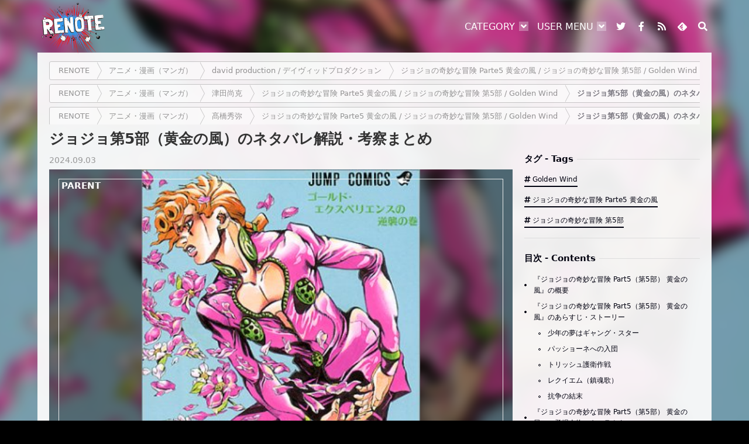

--- FILE ---
content_type: text/html; charset=utf-8
request_url: https://renote.net/articles/8055
body_size: 30705
content:
<!DOCTYPE html>
<html lang="ja">
  <head prefix="og: http://ogp.me/ns# fb: http://ogp.me/ns/fb# website: http://ogp.me/ns/website#">
    <meta charset="UTF-8">
    <meta http-equiv="X-UA-Compatible" content="IE=Edge">
    <meta name="format-detection" content="telephone=no">
    <title>ジョジョ第5部（黄金の風）のネタバレ解説・考察まとめ - RENOTE [リノート]</title>
<meta name="description" content="『ジョジョの奇妙な冒険 Part5（第5部） 黄金の風』とは、『ジョジョの奇妙な冒険』の単行本47〜63巻に収録されている漫画、およびそれを元にしたアニメなどのメディア展開作品である。主人公ジョルノ・ジョバァーナが、ギャング組織のチームメンバーとともに「ギャングスターになる」という夢を追う物語である。組織のボスや、ボスの放つ刺客たちとの戦いが、2001年のイタリアを舞台に繰り広げられる。">
<meta name="keywords" content="アニメ・漫画（マンガ）, ジョジョの奇妙な冒険 Parte5 黄金の風, ジョジョの奇妙な冒険 第5部, Golden Wind">
<link rel="canonical" href="https://renote.net/articles/8055">
<link rel="next" href="https://renote.net/articles/8055/page/2">
<meta property="og:locale" content="ja_JP">
<meta property="og:title" content="ジョジョ第5部（黄金の風）のネタバレ解説・考察まとめ">
<meta property="og:type" content="article">
<meta property="og:url" content="https://renote.net/articles/8055">
<meta property="og:image" content="https://renote.net/files/blobs/proxy/eyJfcmFpbHMiOnsiZGF0YSI6NDA5NjUsInB1ciI6ImJsb2JfaWQifX0=--9ac07f13311af8ce0dc4fce823ad3fbd91c84ac5/4088721748.09._SCLZZZZZZZ_.jpg">
<meta property="og:site_name" content="RENOTE [リノート]">
<meta property="og:description" content="『ジョジョの奇妙な冒険 Part5（第5部） 黄金の風』とは、『ジョジョの奇妙な冒険』の単行本47〜63巻に収録されている漫画、およびそれを元にしたアニメなどのメディア展開作品である。主人公ジョルノ・ジョバァーナが、ギャング組織のチームメンバーとともに「ギャングスターになる」という夢を追う物語である。組織のボスや、ボスの放つ刺客たちとの戦いが、2001年のイタリアを舞台に繰り広げられる。">
<meta property="fb:app_id" content="416180415230154">
<meta property="article:publisher" content="https://www.facebook.com/renote.official">
<meta name="twitter:card" content="summary_large_image">
<meta name="twitter:site" content="@renote_official">
<meta name="viewport" content="width=device-width, initial-scale=1">
    <meta name="csrf-param" content="authenticity_token" />
<meta name="csrf-token" content="DU6pdf-r5dsi8ePoGS6YjFeAUt-5lVeSFFPn3JnpNATQ41fUEfmTijF_f4qTQB7K9WhZjlMDaBIuUXyfIUokOg" />
    
    <link rel="apple-touch-icon" sizes="180x180" href="/apple-touch-icon.png">
    <link rel="icon" type="image/png" sizes="32x32" href="/favicon-32x32.png">
    <link rel="icon" type="image/png" sizes="16x16" href="/favicon-16x16.png">
    <link rel="manifest" href="/site.webmanifest">
    <meta name="apple-mobile-web-app-title" content="RENOTE">
    <meta name="application-name" content="RENOTE">
    <meta name="msapplication-TileColor" content="#2b5797">
    <meta name="theme-color" content="#ffffff">
    <link rel="alternate" type="application/rss+xml" title="RSS" href="https://renote.net/feed.rss" />

    <link rel="stylesheet" href="/assets/application-3517288f81e1031e2e06fdd4ca131f7b5cd8e874766b71fa4c5d2344c4c9c2b7.css" media="all" />
    <script src="/assets/application-a49a9665f196f5bc65d598a609de0717a67103c5434f77be81292033324ecdfe.js" defer="defer"></script>

      <!-- Google Tag Manager -->
      <script>(function(w,d,s,l,i){w[l]=w[l]||[];w[l].push({'gtm.start':
      new Date().getTime(),event:'gtm.js'});var f=d.getElementsByTagName(s)[0],
      j=d.createElement(s),dl=l!='dataLayer'?'&l='+l:'';j.async=true;j.src=
      'https://www.googletagmanager.com/gtm.js?id='+i+dl;f.parentNode.insertBefore(j,f);
      })(window,document,'script','dataLayer','GTM-P2D6WRH');</script>
      <!-- End Google Tag Manager -->

      <meta name="twitter:widgets:csp" content="on">
  <script async src="//platform.twitter.com/widgets.js" charset="utf-8"></script>


  </head>

  <body class="articles_show">
      <!-- Google Tag Manager (noscript) -->
      <noscript><iframe src="https://www.googletagmanager.com/ns.html?id=GTM-P2D6WRH" height="0" width="0" style="display:none;visibility:hidden"></iframe></noscript>
      <!-- End Google Tag Manager (noscript) -->
    <div class="base__container">
        <header class="header">
    <div class="container header__inner">
      <div class="header__logo">
        <a href="https://renote.net/"><img class="header__logo__img" alt="RENOTE [リノート]" width="380" height="300" src="/assets/logo-5688eb3a2f68a41587a2fb8689fbbe2895080c67a7a472e9e76c994871d89e83.png" /></a>
</div>      <div class="header__content">
        <div class="header__nav-container">
          <ul class="header__nav__menu">
            <li class="header__nav__menu-item menu-item-has-children">
              <a href="javascript:void(0)">Category</a>
              <ul class="sub-menu">
                  <li class="header__nav__menu-subitem">
                    <a href="/categories/anime-manga">アニメ・漫画（マンガ）</a>
                  </li>
                  <li class="header__nav__menu-subitem">
                    <a href="/categories/game">ゲーム</a>
                  </li>
                  <li class="header__nav__menu-subitem">
                    <a href="/categories/music">音楽</a>
                  </li>
                  <li class="header__nav__menu-subitem">
                    <a href="/categories/movie">映画</a>
                  </li>
                  <li class="header__nav__menu-subitem">
                    <a href="/categories/tv">テレビ</a>
                  </li>
                  <li class="header__nav__menu-subitem">
                    <a href="/categories/entertainment">その他エンタメ</a>
                  </li>
              </ul>
            </li>
              <li class="header__nav__menu-item menu-item-has-children">
                <a href="javascript:void(0)">User Menu</a>
                <ul class="sub-menu">
                  <li class="header__nav__menu-subitem article__edit__link">
                    <a href="/articles/new">記事作成</a>
                  </li>
                    <li class="header__nav__menu-subitem">
                      <a href="/users/register">ユーザー登録</a>
                    </li>
                    <li class="header__nav__menu-subitem">
                      <a href="/login">ログイン</a>
                    </li>
                </ul>
              </li>
              <li class="header__nav__menu-item">
                  <a target="_blank" rel="noopener" href="https://twitter.com/renote_official">
                    <i class="fab fa-twitter fa-fw header__nav__menu-icon"></i><span class="header__nav__menu-icon-name">Twitter</span>
</a>              </li>
              <li class="header__nav__menu-item">
                  <a target="_blank" rel="noopener" href="https://www.facebook.com/renote.official">
                    <i class="fab fa-facebook-f fa-fw header__nav__menu-icon"></i><span class="header__nav__menu-icon-name">Facebook</span>
</a>              </li>
              <li class="header__nav__menu-item">
                  <a target="_blank" rel="noopener" href="https://renote.net/feed.rss">
                    <i class="fas fa-rss fa-fw header__nav__menu-icon"></i><span class="header__nav__menu-icon-name">RSS</span>
</a>              </li>
              <li class="header__nav__menu-item">
                  <a target="_blank" rel="noopener" href="https://feedly.com/i/subscription/feed/https%3A%2F%2Frenote.net%2Ffeed.rss">
                    <i class="fa c-fa-feedly fa-fw header__nav__menu-icon"></i><span class="header__nav__menu-icon-name">Feedly</span>
</a>              </li>
            <li class="header__nav__menu-item menu-item-search">
              <a id="js-search-unit-trigger" href="javascript:void(0)">
                <i class="fas fa-search fa-fw header__nav__menu-icon"></i><span class="header__nav__menu-icon-name">Search</span>
</a>              <div class="menu-item-search-box">
                <div class="menu-item-search-box__inner">
                  <form role="search" id="cse-search-box" class="menu-item-search-form" action="/pages/search" accept-charset="UTF-8" method="get">
                    <input type="hidden" name="cx" value="018231999016116659654:pe26l0gybh4" autocomplete="off" />
                    <input type="hidden" name="ie" value="UTF-8" autocomplete="off" />
                    <label class="menu-item-search-input-label">
                      <input type="search" name="q" id="q" placeholder="検索キーワードを入力" class="menu-item-search-input" />
                    </label>
</form>                  <script type="text/javascript" src="//www.google.com/cse/brand?form=cse-search-box&lang=ja"></script>
                </div>
              </div>
            </li>
          </ul>
        </div>
      </div>
      <div class="header__mobile-toggle" id="js-header__mobile-toggle">
        <div class="header__mobile-toggle-icon">
          <span></span>
          <span></span>
          <span></span>
        </div>
      </div>
    </div>
  </header>


      <div class="bg__container">
        <div class="bg__cover">
              <div class="bg__img" style="background-image: url(&#39;https://renote.net/files/blobs/proxy/eyJfcmFpbHMiOnsiZGF0YSI6NDA5NjUsInB1ciI6ImJsb2JfaWQifX0=--9ac07f13311af8ce0dc4fce823ad3fbd91c84ac5/4088721748.09._SCLZZZZZZZ_.jpg&#39;);"></div>

        </div>
      </div>

      <div class="main__container">

        
    <div class="container breadcrumb__container white">
      <div class="breadcrumb__inner">
    <ol itemscope itemtype="http://schema.org/BreadcrumbList" class="breadcrumb">
        <li itemprop="itemListElement" itemscope itemtype="http://schema.org/ListItem">
          <a itemprop="item" href="https://renote.net/">
            <span itemprop="name">RENOTE</span>
</a>          <meta itemprop="position" content="1" />
        </li>
        <li itemprop="itemListElement" itemscope itemtype="http://schema.org/ListItem">
          <a itemprop="item" href="https://renote.net/categories/anime-manga">
            <span itemprop="name">アニメ・漫画（マンガ）</span>
</a>          <meta itemprop="position" content="2" />
        </li>
        <li itemprop="itemListElement" itemscope itemtype="http://schema.org/ListItem">
          <a itemprop="item" href="https://renote.net/tags/8351">
            <span itemprop="name">david production / デイヴィッドプロダクション</span>
</a>          <meta itemprop="position" content="3" />
        </li>
        <li itemprop="itemListElement" itemscope itemtype="http://schema.org/ListItem">
          <a itemprop="item" href="https://renote.net/tags/2303">
            <span itemprop="name">ジョジョの奇妙な冒険 Parte5 黄金の風 / ジョジョの奇妙な冒険 第5部 / Golden Wind</span>
</a>          <meta itemprop="position" content="4" />
        </li>
        <li itemprop="itemListElement" itemscope itemtype="http://schema.org/ListItem">
          <a itemprop="item" href="https://renote.net/articles/8055">
            <span itemprop="name">ジョジョ第5部（黄金の風）のネタバレ解説・考察まとめ</span>
</a>          <meta itemprop="position" content="5" />
        </li>
    </ol>
    <ol itemscope itemtype="http://schema.org/BreadcrumbList" class="breadcrumb">
        <li itemprop="itemListElement" itemscope itemtype="http://schema.org/ListItem">
          <a itemprop="item" href="https://renote.net/">
            <span itemprop="name">RENOTE</span>
</a>          <meta itemprop="position" content="1" />
        </li>
        <li itemprop="itemListElement" itemscope itemtype="http://schema.org/ListItem">
          <a itemprop="item" href="https://renote.net/categories/anime-manga">
            <span itemprop="name">アニメ・漫画（マンガ）</span>
</a>          <meta itemprop="position" content="2" />
        </li>
        <li itemprop="itemListElement" itemscope itemtype="http://schema.org/ListItem">
          <a itemprop="item" href="https://renote.net/tags/14689">
            <span itemprop="name">津田尚克</span>
</a>          <meta itemprop="position" content="3" />
        </li>
        <li itemprop="itemListElement" itemscope itemtype="http://schema.org/ListItem">
          <a itemprop="item" href="https://renote.net/tags/2303">
            <span itemprop="name">ジョジョの奇妙な冒険 Parte5 黄金の風 / ジョジョの奇妙な冒険 第5部 / Golden Wind</span>
</a>          <meta itemprop="position" content="4" />
        </li>
        <li itemprop="itemListElement" itemscope itemtype="http://schema.org/ListItem">
          <a itemprop="item" href="https://renote.net/articles/8055">
            <span itemprop="name">ジョジョ第5部（黄金の風）のネタバレ解説・考察まとめ</span>
</a>          <meta itemprop="position" content="5" />
        </li>
    </ol>
    <ol itemscope itemtype="http://schema.org/BreadcrumbList" class="breadcrumb">
        <li itemprop="itemListElement" itemscope itemtype="http://schema.org/ListItem">
          <a itemprop="item" href="https://renote.net/">
            <span itemprop="name">RENOTE</span>
</a>          <meta itemprop="position" content="1" />
        </li>
        <li itemprop="itemListElement" itemscope itemtype="http://schema.org/ListItem">
          <a itemprop="item" href="https://renote.net/categories/anime-manga">
            <span itemprop="name">アニメ・漫画（マンガ）</span>
</a>          <meta itemprop="position" content="2" />
        </li>
        <li itemprop="itemListElement" itemscope itemtype="http://schema.org/ListItem">
          <a itemprop="item" href="https://renote.net/tags/14691">
            <span itemprop="name">髙橋秀弥</span>
</a>          <meta itemprop="position" content="3" />
        </li>
        <li itemprop="itemListElement" itemscope itemtype="http://schema.org/ListItem">
          <a itemprop="item" href="https://renote.net/tags/2303">
            <span itemprop="name">ジョジョの奇妙な冒険 Parte5 黄金の風 / ジョジョの奇妙な冒険 第5部 / Golden Wind</span>
</a>          <meta itemprop="position" content="4" />
        </li>
        <li itemprop="itemListElement" itemscope itemtype="http://schema.org/ListItem">
          <a itemprop="item" href="https://renote.net/articles/8055">
            <span itemprop="name">ジョジョ第5部（黄金の風）のネタバレ解説・考察まとめ</span>
</a>          <meta itemprop="position" content="5" />
        </li>
    </ol>
    <ol itemscope itemtype="http://schema.org/BreadcrumbList" class="breadcrumb">
        <li itemprop="itemListElement" itemscope itemtype="http://schema.org/ListItem">
          <a itemprop="item" href="https://renote.net/">
            <span itemprop="name">RENOTE</span>
</a>          <meta itemprop="position" content="1" />
        </li>
        <li itemprop="itemListElement" itemscope itemtype="http://schema.org/ListItem">
          <a itemprop="item" href="https://renote.net/categories/anime-manga">
            <span itemprop="name">アニメ・漫画（マンガ）</span>
</a>          <meta itemprop="position" content="2" />
        </li>
        <li itemprop="itemListElement" itemscope itemtype="http://schema.org/ListItem">
          <a itemprop="item" href="https://renote.net/tags/3758">
            <span itemprop="name">荒木飛呂彦</span>
</a>          <meta itemprop="position" content="3" />
        </li>
        <li itemprop="itemListElement" itemscope itemtype="http://schema.org/ListItem">
          <a itemprop="item" href="https://renote.net/tags/2303">
            <span itemprop="name">ジョジョの奇妙な冒険 Parte5 黄金の風 / ジョジョの奇妙な冒険 第5部 / Golden Wind</span>
</a>          <meta itemprop="position" content="4" />
        </li>
        <li itemprop="itemListElement" itemscope itemtype="http://schema.org/ListItem">
          <a itemprop="item" href="https://renote.net/articles/8055">
            <span itemprop="name">ジョジョ第5部（黄金の風）のネタバレ解説・考察まとめ</span>
</a>          <meta itemprop="position" content="5" />
        </li>
    </ol>
    <ol itemscope itemtype="http://schema.org/BreadcrumbList" class="breadcrumb">
        <li itemprop="itemListElement" itemscope itemtype="http://schema.org/ListItem">
          <a itemprop="item" href="https://renote.net/">
            <span itemprop="name">RENOTE</span>
</a>          <meta itemprop="position" content="1" />
        </li>
        <li itemprop="itemListElement" itemscope itemtype="http://schema.org/ListItem">
          <a itemprop="item" href="https://renote.net/categories/anime-manga">
            <span itemprop="name">アニメ・漫画（マンガ）</span>
</a>          <meta itemprop="position" content="2" />
        </li>
        <li itemprop="itemListElement" itemscope itemtype="http://schema.org/ListItem">
          <a itemprop="item" href="https://renote.net/tags/14690">
            <span itemprop="name">木村泰大</span>
</a>          <meta itemprop="position" content="3" />
        </li>
        <li itemprop="itemListElement" itemscope itemtype="http://schema.org/ListItem">
          <a itemprop="item" href="https://renote.net/tags/2303">
            <span itemprop="name">ジョジョの奇妙な冒険 Parte5 黄金の風 / ジョジョの奇妙な冒険 第5部 / Golden Wind</span>
</a>          <meta itemprop="position" content="4" />
        </li>
        <li itemprop="itemListElement" itemscope itemtype="http://schema.org/ListItem">
          <a itemprop="item" href="https://renote.net/articles/8055">
            <span itemprop="name">ジョジョ第5部（黄金の風）のネタバレ解説・考察まとめ</span>
</a>          <meta itemprop="position" content="5" />
        </li>
    </ol>
    <ol itemscope itemtype="http://schema.org/BreadcrumbList" class="breadcrumb">
        <li itemprop="itemListElement" itemscope itemtype="http://schema.org/ListItem">
          <a itemprop="item" href="https://renote.net/">
            <span itemprop="name">RENOTE</span>
</a>          <meta itemprop="position" content="1" />
        </li>
        <li itemprop="itemListElement" itemscope itemtype="http://schema.org/ListItem">
          <a itemprop="item" href="https://renote.net/categories/anime-manga">
            <span itemprop="name">アニメ・漫画（マンガ）</span>
</a>          <meta itemprop="position" content="2" />
        </li>
        <li itemprop="itemListElement" itemscope itemtype="http://schema.org/ListItem">
          <a itemprop="item" href="https://renote.net/tags/2300">
            <span itemprop="name">ジョジョの奇妙な冒険シリーズ / JoJo&#39;s Bizarre Adventure series</span>
</a>          <meta itemprop="position" content="3" />
        </li>
        <li itemprop="itemListElement" itemscope itemtype="http://schema.org/ListItem">
          <a itemprop="item" href="https://renote.net/tags/2303">
            <span itemprop="name">ジョジョの奇妙な冒険 Parte5 黄金の風 / ジョジョの奇妙な冒険 第5部 / Golden Wind</span>
</a>          <meta itemprop="position" content="4" />
        </li>
        <li itemprop="itemListElement" itemscope itemtype="http://schema.org/ListItem">
          <a itemprop="item" href="https://renote.net/articles/8055">
            <span itemprop="name">ジョジョ第5部（黄金の風）のネタバレ解説・考察まとめ</span>
</a>          <meta itemprop="position" content="5" />
        </li>
    </ol>
</div>

    </div>


        <div class="inner__content">
          









<div class="container article__title__container">
  <h1 class="article__main__title">ジョジョ第5部（黄金の風）のネタバレ解説・考察まとめ</h1>
</div>
<div class="container article__container">
  <div class="article__main__container">
    <div class="article__main__inner">
      
      <div class="article__additional__data">
        <time class="article__date" datetime="2024-09-03">
          2024.09.03
</time>      </div>
        <div class="article__main__img">
          <img width="302" height="475" src="https://renote.net/files/blobs/proxy/eyJfcmFpbHMiOnsiZGF0YSI6NDA5NjUsInB1ciI6ImJsb2JfaWQifX0=--9ac07f13311af8ce0dc4fce823ad3fbd91c84ac5/4088721748.09._SCLZZZZZZZ_.jpg" />
          <div class="article__main__img-bg" style="background-image: url(&#39;https://renote.net/files/blobs/proxy/eyJfcmFpbHMiOnsiZGF0YSI6NDA5NjUsInB1ciI6ImJsb2JfaWQifX0=--9ac07f13311af8ce0dc4fce823ad3fbd91c84ac5/4088721748.09._SCLZZZZZZZ_.jpg&#39;);"></div>
          <div class="article__main__img__inner">
            <span class="article__main__img__inner-category" data-category="anime-manga"></span>
            <span class="article__main__img__inner-type" data-type="Parent"></span>
            <span class="article__main__img__inner-copyright" data-copyright="© 1995 荒木飛呂彦／集英社"></span>
          </div>
        </div>
        <p class="article__main__description">
          『ジョジョの奇妙な冒険 Part5（第5部） 黄金の風』とは、『ジョジョの奇妙な冒険』の単行本47〜63巻に収録されている漫画、およびそれを元にしたアニメなどのメディア展開作品である。主人公ジョルノ・ジョバァーナが、ギャング組織のチームメンバーとともに「ギャングスターになる」という夢を追う物語である。組織のボスや、ボスの放つ刺客たちとの戦いが、2001年のイタリアを舞台に繰り広げられる。
        </p>
      <ul class="article__sns__list top">
            <li class="article__sns__list-item">
      <a class="twitter" rel="nofollow noopener" target="_blank" href="https://twitter.com/intent/tweet?text=ジョジョ第5部（黄金の風）のネタバレ解説・考察まとめ&amp;url=https%3A%2F%2Frenote.net%2Farticles%2F8055&amp;hashtags=RENOTE&amp;via=renote_official&amp;related=renote_official"><i class="fab fa-twitter"></i></a>
    </li>
    <li class="article__sns__list-item">
      <a class="facebook" rel="nofollow noopener" target="_blank" onclick="window.open(this.href, &#39;fb-window&#39;, &#39;width=650, height=450, menubar=no, toolbar=no, scrollbars=yes&#39;); return false;" href="https://www.facebook.com/sharer/sharer.php?u=https%3A%2F%2Frenote.net%2Farticles%2F8055"><i class="fab fa-facebook-f"></i></a>
    </li>
    <li class="article__sns__list-item">
      <a class="hatebu" rel="nofollow noopener" target="_blank" href="http://b.hatena.ne.jp/add?mode=confirm&amp;url=https%3A%2F%2Frenote.net%2Farticles%2F8055&amp;title=ジョジョ第5部（黄金の風）のネタバレ解説・考察まとめ"><i class="fa c-fa-hatebu"></i></a>
    </li>
    <li class="article__sns__list-item">
      <a class="line" rel="nofollow noopener" target="_blank" href="http://line.me/R/msg/text/?ジョジョ第5部（黄金の風）のネタバレ解説・考察まとめ%0D%0Ahttps%3A%2F%2Frenote.net%2Farticles%2F8055"><i class="fa c-fa-line"></i></a>
    </li>

      </ul>
        <div class="expandable__container">
          <input id="toggle__trigger" class="toggle__trigger" type="checkbox">
          <label for="toggle__trigger" class="toggle__btn" data-more="もっと見る" data-less="折りたたむ"></label>
          <div class="expandable__item">
              <div class="article__toc__container">
  <h2 class="article__toc-title">目次 - Contents</h2>
  <ul class="article__toc__list">
      <li class="article__toc__list-item primary current">
        <a href="/articles/8055#article__item__145182">『ジョジョの奇妙な冒険 Part5（第5部） 黄金の風』の概要</a>
</li>      <li class="article__toc__list-item primary current">
        <a href="/articles/8055#article__item__145208">『ジョジョの奇妙な冒険 Part5（第5部） 黄金の風』のあらすじ・ストーリー</a>
</li>      <li class="article__toc__list-item secondary current">
        <a href="/articles/8055#article__item__23492039">少年の夢はギャング・スター</a>
</li>      <li class="article__toc__list-item secondary current">
        <a href="/articles/8055#article__item__23492040">パッショーネへの入団</a>
</li>      <li class="article__toc__list-item secondary current">
        <a href="/articles/8055#article__item__23492041">トリッシュ護衛作戦</a>
</li>      <li class="article__toc__list-item secondary current">
        <a href="/articles/8055#article__item__23492042">レクイエム（鎮魂歌）</a>
</li>      <li class="article__toc__list-item secondary current">
        <a href="/articles/8055#article__item__23492043">抗争の結末</a>
</li>      <li class="article__toc__list-item primary current">
        <a href="/articles/8055#article__item__145184">『ジョジョの奇妙な冒険 Part5（第5部） 黄金の風』の登場人物・キャラクター</a>
</li>      <li class="article__toc__list-item secondary current">
        <a href="/articles/8055#article__item__145185">ジョルノ・ジョバァーナ</a>
</li>      <li class="article__toc__list-item secondary current">
        <a href="/articles/8055#article__item__145188">ブローノ・ブチャラティ</a>
</li>      <li class="article__toc__list-item secondary current">
        <a href="/articles/8055#article__item__145191">レオーネ・アバッキオ</a>
</li>      <li class="article__toc__list-item secondary">
        <a href="/articles/8055/page/2#article__item__145193">グイード・ミスタ</a>
</li>      <li class="article__toc__list-item secondary">
        <a href="/articles/8055/page/2#article__item__145195">ナランチャ・ギルガ</a>
</li>      <li class="article__toc__list-item secondary">
        <a href="/articles/8055/page/2#article__item__145198">パンナコッタ・フーゴ</a>
</li>      <li class="article__toc__list-item secondary">
        <a href="/articles/8055/page/2#article__item__145201">ディアボロ</a>
</li>      <li class="article__toc__list-item secondary">
        <a href="/articles/8055/page/2#article__item__145203">ヴィネガー・ドッピオ</a>
</li>      <li class="article__toc__list-item secondary">
        <a href="/articles/8055/page/2#article__item__145205">トリッシュ・ウナ</a>
</li>      <li class="article__toc__list-item primary">
        <a href="/articles/8055/page/2#article__item__145247">『ジョジョの奇妙な冒険 Part5（第5部） 黄金の風』のメディア展開</a>
</li>      <li class="article__toc__list-item secondary">
        <a href="/articles/8055/page/2#article__item__145248">小説</a>
</li>      <li class="article__toc__list-item secondary">
        <a href="/articles/8055/page/2#article__item__145250">ゲーム</a>
</li>      <li class="article__toc__list-item primary">
        <a href="/articles/8055/page/3#article__item__23491960">『ジョジョの奇妙な冒険 Part5（第5部） 黄金の風』の用語</a>
</li>      <li class="article__toc__list-item secondary">
        <a href="/articles/8055/page/3#article__item__23491973">「弓と矢」</a>
</li>      <li class="article__toc__list-item secondary">
        <a href="/articles/8055/page/3#article__item__23491961">パッショーネ</a>
</li>      <li class="article__toc__list-item secondary">
        <a href="/articles/8055/page/3#article__item__23491962">レクイエム（鎮魂歌）</a>
</li>      <li class="article__toc__list-item primary">
        <a href="/articles/8055/page/3#article__item__23492044">『ジョジョの奇妙な冒険 Part5（第5部） 黄金の風』の名言・名セリフ／名シーン・名場面</a>
</li>      <li class="article__toc__list-item primary">
        <a href="/articles/8055/page/3#article__item__23491963">『ジョジョの奇妙な冒険 Part5（第5部） 黄金の風』の裏話・トリビア・小ネタ／エピソード・逸話</a>
</li>      <li class="article__toc__list-item secondary">
        <a href="/articles/8055/page/3#article__item__23491964">第5部だけ「Part」ではなく「Parte」</a>
</li>      <li class="article__toc__list-item secondary">
        <a href="/articles/8055/page/3#article__item__23491965">暗殺チームの報酬は日本円で100～120万円程度</a>
</li>      <li class="article__toc__list-item secondary">
        <a href="/articles/8055/page/3#article__item__23491969">ポルポの隠し財産のある場所は雑誌掲載時ではタオルミーナ</a>
</li>      <li class="article__toc__list-item primary">
        <a href="/articles/8055/page/3#article__item__23491975">『ジョジョの奇妙な冒険 Part5（第5部） 黄金の風』の主題歌・挿入歌</a>
</li>      <li class="article__toc__list-item secondary">
        <a href="/articles/8055/page/3#article__item__23491977">OP（オープニング）：Coda「Fighting Gold」（第1話 - 第21話）</a>
</li>      <li class="article__toc__list-item secondary">
        <a href="/articles/8055/page/3#article__item__23491978">OP（オープニング）：ハセガワダイスケ「裏切り者のレクイエム」（第22話 - 第39話）</a>
</li>      <li class="article__toc__list-item secondary">
        <a href="/articles/8055/page/4#article__item__23491979">ED（エンディング）：Jodeci「Freek&#39;n You」（第1話 - 第21話）</a>
</li>      <li class="article__toc__list-item secondary">
        <a href="/articles/8055/page/4#article__item__23491980">ED（エンディング）：Enigma「Modern Crusaders」（第22話 - 第39話）</a>
</li>  </ul>
</div>

          </div>
        </div>
      <div class="article__body">
          
            <h2 id="article__item__145182" class="article__item primary item__type--heading-item item__sequence__1">
  <span>『ジョジョの奇妙な冒険 Part5（第5部） 黄金の風』の概要</span>
</h2>

            <p id="article__item__145183" class="article__item item__type--text-item item__sequence__2">
  『ジョジョの奇妙な冒険 Part5（第5部） 黄金の風』とは、荒木飛呂彦による『ジョジョの奇妙な冒険』の単行本47〜63巻に収録されている漫画、およびそれを元にしたアニメなどのメディア展開作品である。『週刊少年ジャンプ』1995年52号から1999年17号にかけて連載された。第3部から続くスタンド（幽波紋）シリーズの第3弾。本作はイタリアが舞台であるため、本部のみ紙面上では「Part5」ではなく「Parte5」と表記されている。<br>サブタイトルの『黄金の風』は後年に付けられた副題で、連載当時のサブタイトルは『第5部 ジョルノ・ジョバァーナ【黄金なる遺産】』だった。<br>なお、英語圏でのサブタイトルは、イタリア語の『VENTO AUREO』ではなく、英語の『Golden wind』として発表されている。<br><br>本作は4th Season『ジョジョの奇妙な冒険 黄金の風』というタイトルでテレビアニメ化されており、2018年10月から2019年7月まで放送された。
</p>

            <h2 id="article__item__145208" class="article__item primary item__type--heading-item item__sequence__3">
  <span>『ジョジョの奇妙な冒険 Part5（第5部） 黄金の風』のあらすじ・ストーリー</span>
</h2>

            <h3 id="article__item__23492039" class="article__item secondary item__type--heading-item item__sequence__4">
  <span>少年の夢はギャング・スター</span>
</h3>

            <div id="article__item__23402299" class="article__item item__type--image-item item__sequence__5">
  <div class="item__type--image-item-main">
    <div class="item__type--image-item-img-outer">
      <img loading="lazy" decoding="async" width="937" height="527" src="https://renote.net/files/blobs/proxy/eyJfcmFpbHMiOnsiZGF0YSI6ODY1MzExOSwicHVyIjoiYmxvYl9pZCJ9fQ==--08d2944f5316c5484f822826c10bd0f961501408/img_04.jpg" />
      <span class="item__type--image-item-copyright" data-copyright="© 1995 荒木飛呂彦／集英社"></span>
    </div>
  </div>
    <div class="item__type--image-item-caption">
        <p class="item__type--image-item-description"><i class="fas fa-arrow-circle-up"></i> ブチャラティ（右）からの襲撃を受けるジョルノ（左）</p>
    </div>
</div>

            <p id="article__item__145209" class="article__item item__type--text-item item__sequence__6">
  第4部の登場人物、広瀬康一（ひろせ こういち）は、空条承太郎（くうじょう じょうたろう）に依頼され、イタリアの空港へ降り立つ。その依頼とは、「汐華初流乃（ジョルノ・ジョバァーナ）」という人物が、本当にDIOの息子であるかどうか調べるため、皮膚を採取して欲しいというものだった。しかし康一は白タクシーを運転する少年に、パスポートごと荷物を奪われてしまう。康一は荷物を取り返そうと少年の部屋を訪れるが、その少年こそジョルノ・ジョバァーナであり、彼はまさしくDIOの血を継ぐ人物だったのだ。<br><br>ネアポリスに住む15歳の少年、ジョルノ・ジョバァーナは悲惨な少年時代を送っていた。母親からは虐待され、周囲からもいじめられていた。しかし名前も知らないギャング男性と出会ったことで、ギャングスターになるという夢を抱くことになる。<br>しかしある時、ジョルノはイタリアのギャング組織・パッショーネの人間とトラブルになってしまう。パッショーネは「スタンドの矢」を所持し、多数のスタンド使いを抱えるギャング団だった。ジョルノがパッショーネの構成員を再起不能にしたことで、ジョルノは組織のブローノ・ブチャラティに襲撃されることになる。2人ともスタンドと呼ばれる特殊能力を持つスタンド使いだったため、ジョルノはブチャラティとスタンド同士での戦闘になる。戦いの最中、ブチャラティが自身の組織が売買した薬によって薬物中毒になった少年を見て動揺したのをジョルノは見逃さなかった。<br>ジョルノはブチャラティの心に希望を見出し、組織を乗っ取って街を平和にしようという野望を告白する。そしてジョルノと話をしたブチャラティも彼に共鳴し、ジョルノの夢を叶えるために協力することになったのだった。
</p>

            <h3 id="article__item__23492040" class="article__item secondary item__type--heading-item item__sequence__7">
  <span>パッショーネへの入団</span>
</h3>

            <p id="article__item__145211" class="article__item item__type--text-item item__sequence__8">
  ジョルノはパッショーネの入団試験を受けることになる。その入団試験とは、幹部に会い、出題された問題に合格することだった。ジョルノはポルポという幹部が収監されている監獄へ向かい、「24時間ライターの炎を消さないようにする」という単純な試験を受けることになる。<br>しかし刑務所を出たジョルノは、すぐに掃除夫がまいた水を浴びてしまい、ライターの火を消してしまった。さらに条件を破ったことでポルポのスタンド、ブラック・サバスが出現し、掃除夫を矢で貫いて殺害した。この試験は、「組織の中にスタンド使いを増やす」という意味もあったのだ。<br>ブラック・サバスを撃退したジョルノは、素知らぬ顔で再点火したライターをポルポに差し出し、入団試験に合格する。しかし一般人を巻き込んで殺害したことに怒ったジョルノは、ポルポに罠を仕掛け、自殺に見せかけて暗殺したのだった。<br><br>入団試験に合格し、パッショーネの一員となったジョルノ。ジョルノはブチャラティのチームに入り、レオーネ・アバッキオ、グイード・ミスタ、ナランチャ・ギルガ、パンナコッタ・フーゴという風変わりなメンバー達に出会うことになる。<br>当初はジョルノに対して過激な歓迎をするメンバーもいたが、仕事を通して彼らもジョルノのことを徐々に認めていくのだった。
</p>

            <h3 id="article__item__23492041" class="article__item secondary item__type--heading-item item__sequence__9">
  <span>トリッシュ護衛作戦</span>
</h3>

            <p id="article__item__145213" class="article__item item__type--text-item item__sequence__10">
  パッショーネの正体不明の存在である「ボス」に近づくためには、組織の中でのし上がっていくことが必要不可欠だ。ジョルノはチームの仲間たちと信頼関係を築いていき、ブチャラティはパッショーネの幹部へと昇格する。そんなある日、幹部となったブチャラティにボスの隠し子である少女、トリッシュ・ウナを護衛するという任務が与えられる。トリッシュは組織を裏切った暗殺チームから命を狙われていたのだ。そのため、ブチャラティたちは次々に襲い掛かる暗殺チームのメンバーを撃退しながら、ヴェネツィアへにいるボスの元へとトリッシュを連れて行く事になった。<br><br>ついにヴェネツィアに到着したブチャラティたち。ブチャラティはトリッシュと2人でボスのもとへ向かうが、そこでボスの目的が「娘を守ること」ではなく、「娘を自らの手で確実に始末すること」だとを知る。ブチャラティはボスにトリッシュを引き渡して帰ることもできたが、彼女を守ることを選んだ。ボスに戦いを挑んだブチャラティだったが、その戦闘でブチャラティは致命傷を負う。しかし直後にジョルノのスタンド能力で生ける屍として再び動くことができるようになったブチャラティは、トリッシュを連れて逃げることに成功した。<br><br>ブチャラティはボスを裏切ることになり、組織からも追われる身となった。ブチャラティはボスを倒すという意思に賛同するものだけを連れていくと宣言し、賛同することができなかったフーゴはその場にとどまることになる。そしてブチャラティとジョルノは、アバッキオ、ミスタ、ナランチャとともに、トリッシュの記憶を頼りにボスの故郷サルディニア島へ向かうのだった。
</p>

            <h3 id="article__item__23492042" class="article__item secondary item__type--heading-item item__sequence__11">
  <span>レクイエム（鎮魂歌）</span>
</h3>

            <p id="article__item__145216" class="article__item item__type--text-item item__sequence__12">
  組織を裏切ったブチャラティたちが生き残るためには、ボスが差し向ける追手をかわしつつ、ボスの素性を暴く必要があった。サルディニア島でボスの痕跡を追うブチャラティ一行。一方、ボスは自らの親衛隊をブチャラティチームへの刺客として送る一方で、自身はドッピオという少年の人格と入れ替わっていた。実はボスは二重人格であり、ボスの右腕であるドッピオはボスの仮の姿でもあったのだ。<br>ボスはドッピオの姿でサルディニア島にいた。普通の少年のように見えるドッピオと接触してしまったアバッキオは、ボスの攻撃を受けて死亡する。しかしアバッキオは死亡する寸前に最後の力を振り絞り、スタンド能力でブチャラティたちにボスの素顔を伝えたのだった。<br><br>アバッキオの情報をもってしても、何の痕跡も残していないボスの正体をブチャラティたちは掴めないでいた。そんな中、何者かが「ブチャラティに協力したい。ローマのコロッセオで会おう」という旨の通信を送ってくる。その人物は、かつて空条承太郎と共にDIOと戦ったジャン＝ピエール・ポルナレフだった。ポルナレフはかつて組織のボス・ディアボロとの戦闘に敗北し、戦闘者としては再起不能な状態となっていた。彼は自分が所持していた「矢」が、ディアボロのスタンド能力を破るために必要であると考えていたのだった。<br>ポルナレフからの通信でスタンドを進化させることのできる「矢」の存在を知らされた一行は、ポルナレフから矢を入手するべく合流地点であるローマのコロッセオへ急ぐ。しかしディアボロもポルナレフが持つ矢を奪おうとポルナレフを急襲し、その戦闘によってポルナレフは命を落としてしまった。
</p>

            <h3 id="article__item__23492043" class="article__item secondary item__type--heading-item item__sequence__13">
  <span>抗争の結末</span>
</h3>

            <p id="article__item__23492032" class="article__item item__type--text-item item__sequence__14">
  命を落としたポルナレフだったが、ブチャラティ一行が連れていた亀と魂を入れ替えることにより、奇しくも合流を果たした。しかし死亡寸前にポルナレフが発動させた「シルバー・チャリオッツ・レクイエム」により、ディアボロの肉体にはブチャラティの魂が、ブチャラティの肉体にはドッピオの魂が入り、ミスタの魂はトリッシュの魂と入れ替わってしまった。さらにディアボロの魂はトリッシュの魂のそばに隠れながらミスタの肉体に憑りついており、レクイエムは矢を持ったまま独り歩きを始める。<br>ブチャラティたちは混乱したままディアボロと矢の争奪戦を繰り広げることになるが、ジョルノの体に入っていたナランチャはディアボロの攻撃を受け、命を落とした。トリッシュを守るために戦った際にボスの攻撃を受けて死亡し、それ以降はジョルノの能力によって生ける屍と化していたブチャラティにも、タイムリミットが訪れる。しかしブチャラティが死亡寸前にレクイエムを破壊したことにより、ディアボロの魂は元の肉体に戻った。<br><br>ポルナレフが与えた助言により、ジョルノは仲間たちの遺志を継いで矢を手にすることに成功した。ジョルノは矢の力でスタンドを「ゴールド・エクスペリエンス・レクイエム」に進化させる。ディアボロのスタンド「キング・クリムゾン」は時間を吹っ飛ばす能力を持っていたが、レクイエムの攻撃してくる相手の動作や意志の力をゼロにする能力の前には歯が立たなかった。そしてディアボロはジョルノのラッシュ攻撃により、敗北したのだった。<br>ディアボロはまだ生存していたが、レクイエムの追加効果により、「死」という真実にさえ永遠に到ることができない「終わりのない終わり」を与えられた。そして多くの命を奪ってきたディアボロは、「永遠に死に続ける」という罰を受けることになる。<br><br>戦いの後、ジョルノはボスに成り代わった。そしてジョルノがパッショーネの新たなボスとして君臨し、第5部の物語は幕を閉じたのだった。
</p>

            <h2 id="article__item__145184" class="article__item primary item__type--heading-item item__sequence__15">
  <span>『ジョジョの奇妙な冒険 Part5（第5部） 黄金の風』の登場人物・キャラクター</span>
</h2>

            <h3 id="article__item__145185" class="article__item secondary item__type--heading-item item__sequence__16">
  <span>ジョルノ・ジョバァーナ</span>
</h3>

            <div id="article__item__145227" class="article__item item__type--image-item item__sequence__17">
  <div class="item__type--image-item-main">
    <div class="item__type--image-item-img-outer">
      <img loading="lazy" decoding="async" width="300" height="694" src="https://renote.net/files/blobs/proxy/eyJfcmFpbHMiOnsiZGF0YSI6NDA5NjcsInB1ciI6ImJsb2JfaWQifX0=--2fbb8c6ca8d341e46b83427a16662f8963e116e1/5603ea8a4a604.jpg" />
      <span class="item__type--image-item-copyright" data-copyright="© 1995 荒木飛呂彦／集英社"></span>
    </div>
  </div>
</div>

            <p id="article__item__145186" class="article__item item__type--text-item item__sequence__18">
  イタリアに住む15歳の少年。父親はイギリス人であるDIO、母親は日本人である。DIOは首から下がジョナサン・ジョースターであることから、結果としてジョルノはジョースター家の遺伝を受け継いでいる。<br>悲惨な幼少期に出会った名前も知らないマフィアの男が自分と対等に接してくれたことから、ジョルノは人を信じる姿を学び、彼のようにギャングスターになることを目指すことになる。<br>スタンド「ゴールド・エクスペリエンス」は、てんとう虫をイメージした人型のスタンド。触れた物質に生命を与え、動物や植物に変える能力を持つ。主人公には珍しい、補助をすることが多いスタンドとなっている。
</p>

            <h3 id="article__item__145188" class="article__item secondary item__type--heading-item item__sequence__19">
  <span>ブローノ・ブチャラティ</span>
</h3>

            <div id="article__item__145229" class="article__item item__type--image-item item__sequence__20">
  <div class="item__type--image-item-main">
    <div class="item__type--image-item-img-outer">
      <img loading="lazy" decoding="async" width="1920" height="1080" src="https://renote.net/files/blobs/proxy/eyJfcmFpbHMiOnsiZGF0YSI6NDA5NjksInB1ciI6ImJsb2JfaWQifX0=--7d7b8081edb22bfc8cb5eec9112c6f3e04067887/maxresdefault.jpg" />
      <span class="item__type--image-item-copyright" data-copyright="© 1995 荒木飛呂彦／集英社"></span>
    </div>
  </div>
</div>

            <p id="article__item__145189" class="article__item item__type--text-item item__sequence__21">
  おかっぱ頭が特徴的な、マフィア組織「パッショーネ」の幹部。<br>物語の中盤、戦闘により致命傷を負うが、ジョルノのスタンドによって「生ける屍」（体は死亡したが生命エネルギーによって活動する状態）になる。<br>スタンド「スティッキー・フィンガーズ」は、物にジッパーをつけて接着や切断をしたり、ジッパーの中にある空間へ入ることができる能力。
</p>

            <h3 id="article__item__145191" class="article__item secondary item__type--heading-item item__sequence__22">
  <span>レオーネ・アバッキオ</span>
</h3>

            <div id="article__item__145231" class="article__item item__type--image-item item__sequence__23">
  <div class="item__type--image-item-main">
    <div class="item__type--image-item-img-outer">
      <img loading="lazy" decoding="async" width="300" height="440" src="https://renote.net/files/blobs/proxy/eyJfcmFpbHMiOnsiZGF0YSI6NDA5NzEsInB1ciI6ImJsb2JfaWQifX0=--b4fe24eae661be84bafaaf87281bb9853b7e91bd/c864871cb749866a8b181bf3f58745d2.jpg" />
      <span class="item__type--image-item-copyright" data-copyright="© 1995 荒木飛呂彦／集英社"></span>
    </div>
  </div>
</div>

            <p id="article__item__145192" class="article__item item__type--text-item item__sequence__24">
  ブチャラティチームの部下で、元は警官だった青年。しかし悪がのさばる社会に絶望し、自らも悪事を起こすようになってしまった。<br>人型のスタンド「ムーディー・ブルース」は額にタイマーがついており、スタンドや人間の行動を映像のように再生することが可能。
</p>

      </div>
            <div class="next__page__box">
              <a class="next__page__box-link" rel="next" href="/articles/8055/page/2">
                <div class="next__page__box-label">
                  <i class="fas fa-arrow-circle-right"></i> 次のページ
                </div>
                <div class="next__page__box-text">
                  『ジョジョの奇妙な冒険 Part5（第5部） 黄金の風』のメディア展開
                </div>
</a>            </div>
          <nav class="pagination__container" role="navigation" aria-label="pager">
    <ul class="pagination">
      
          <li class="current__page">
  <a href="/articles/8055">1</a>
</li>
          <li class="next__page">
  <a rel="next" href="/articles/8055/page/2">2</a>
</li>
          <li>
  <a href="/articles/8055/page/3">3</a>
</li>
          <li>
  <a href="/articles/8055/page/4">4</a>
</li>
        <li class="button"><a rel="next" href="/articles/8055/page/2">Next</a></li>

    </ul>
  </nav>

      <ul class="article__sns__list">
            <li class="article__sns__list-item">
      <a class="twitter" rel="nofollow noopener" target="_blank" href="https://twitter.com/intent/tweet?text=ジョジョ第5部（黄金の風）のネタバレ解説・考察まとめ&amp;url=https%3A%2F%2Frenote.net%2Farticles%2F8055&amp;hashtags=RENOTE&amp;via=renote_official&amp;related=renote_official"><i class="fab fa-twitter"></i></a>
    </li>
    <li class="article__sns__list-item">
      <a class="facebook" rel="nofollow noopener" target="_blank" onclick="window.open(this.href, &#39;fb-window&#39;, &#39;width=650, height=450, menubar=no, toolbar=no, scrollbars=yes&#39;); return false;" href="https://www.facebook.com/sharer/sharer.php?u=https%3A%2F%2Frenote.net%2Farticles%2F8055"><i class="fab fa-facebook-f"></i></a>
    </li>
    <li class="article__sns__list-item">
      <a class="hatebu" rel="nofollow noopener" target="_blank" href="http://b.hatena.ne.jp/add?mode=confirm&amp;url=https%3A%2F%2Frenote.net%2Farticles%2F8055&amp;title=ジョジョ第5部（黄金の風）のネタバレ解説・考察まとめ"><i class="fa c-fa-hatebu"></i></a>
    </li>
    <li class="article__sns__list-item">
      <a class="line" rel="nofollow noopener" target="_blank" href="http://line.me/R/msg/text/?ジョジョ第5部（黄金の風）のネタバレ解説・考察まとめ%0D%0Ahttps%3A%2F%2Frenote.net%2Farticles%2F8055"><i class="fa c-fa-line"></i></a>
    </li>

      </ul>
      <div class="article__user__container small">
        <a class="article__user__link" href="/users/2aRIKU4673">
          <div class="user__image">
            <div class="user__image-circle"></div>
            <div class="user__image-circle"></div>
            <img loading="lazy" decoding="async" width="500" height="500" alt="2aRIKU4673" src="/assets/noimages/no-avatar-d4e37678008885818db72f64da1fc1d720a14af4ddb3928fe5853b5e1be76218.png" />
          </div>
          <div class="user__info">
            <div class="user__name">2aRIKU4673</div>
            <div class="user__slug">@2aRIKU4673</div>
          </div>
</a>      </div>
        <div class="articles__list__container">
          <h2 class="articles__list__title"><span class="articles__list__title-main">Related Articles</span><span class="articles__list__title-sub">関連記事</span></h2>
              <div class="articles__list">
                  <article class="articles__list__item">
    <a class="articles__list__item__link" href="/articles/7976">
      <div class="articles__list__item__inner">
        <div class="articles__list__item__thumb">
          <img loading="lazy" decoding="async" width="1300" height="889" class="articles__list__item__thumb__img" alt="ジョジョ第5部（黄金の風）のスタンドとスタンド使いまとめ" src="https://renote.net/files/blobs/proxy/eyJfcmFpbHMiOnsiZGF0YSI6NDAzMDQsInB1ciI6ImJsb2JfaWQifX0=--580981c33dd00ee3a80da3aaf1e9e90eb20df354/ddc25f3f59b41ad1828b13ad.jpg" />
          <div class="articles__list__item__thumb__inner">
            <span class="articles__list__item__category" data-category="anime-manga"></span>
            <span class="articles__list__item__type" data-type="List"></span>
          </div>
        </div>
        <div class="articles__list__item__body">
          <h3 class="articles__list__item__title">ジョジョ第5部（黄金の風）のスタンドとスタンド使いまとめ</h3>
          <p class="articles__list__item__description">『ジョジョの奇妙な冒険』とは荒木飛呂彦の漫画作品である。第5部『黄金の風』はジョルノ・ジョバァーナという青年が、麻薬がはこびるイタリアで正義のギャング・スターなるために奮闘する物語。組織での成り上がりを目指すジョルノだったがボスの非道な行いに仲間たちと共に反旗を翻すことになる。第4部では敵スタンドが弱いという声があったが、第5部では強力なスタンドが登場し、ジョルノたちを苦しめた。</p>
          <p class="articles__list__item__read__article">Read Article</p>
        </div>
      </div>
</a>  </article>
  <article class="articles__list__item">
    <a class="articles__list__item__link" href="/articles/33159">
      <div class="articles__list__item__inner">
        <div class="articles__list__item__thumb">
          <img loading="lazy" decoding="async" width="1280" height="720" class="articles__list__item__thumb__img" alt="ジョジョ第5部（黄金の風）の聖地巡礼スポットまとめ" src="https://renote.net/files/blobs/proxy/eyJfcmFpbHMiOnsiZGF0YSI6NTI2NjExMywicHVyIjoiYmxvYl9pZCJ9fQ==--a692fe59dfc5763ffbab8085f35273318e39173d/%E3%82%A2%E3%83%8B%E3%83%A15%E9%83%A8.jpg" />
          <div class="articles__list__item__thumb__inner">
            <span class="articles__list__item__category" data-category="anime-manga"></span>
            <span class="articles__list__item__type" data-type="Feature"></span>
          </div>
        </div>
        <div class="articles__list__item__body">
          <h3 class="articles__list__item__title">ジョジョ第5部（黄金の風）の聖地巡礼スポットまとめ</h3>
          <p class="articles__list__item__description">『ジョジョの奇妙な冒険 Part5（第5部） 黄金の風』とは、荒木飛呂彦によるジョジョの奇妙な冒険シリーズの漫画、およびそれを元にしたアニメなどのメディア展開作品である。主人公ジョルノ・ジョバァーナが、ギャング組織のチームメンバーとともに「ギャングスターになる」という夢を追う物語。本作は2001年のイタリアを舞台にしており、イタリアの美しい街並みや世界的な知名度のある名所が戦いの舞台になっている。</p>
          <p class="articles__list__item__read__article">Read Article</p>
        </div>
      </div>
</a>  </article>
  <article class="articles__list__item">
    <a class="articles__list__item__link" href="/articles/13849">
      <div class="articles__list__item__inner">
        <div class="articles__list__item__thumb">
          <img loading="lazy" decoding="async" width="750" height="450" class="articles__list__item__thumb__img" alt="ジョジョ第5部（黄金の風）の名言・名セリフ／名シーン・名場面まとめ" src="https://renote.net/files/blobs/proxy/eyJfcmFpbHMiOnsiZGF0YSI6MTEwMDU0LCJwdXIiOiJibG9iX2lkIn19--3e5c1f7a9f7bfb8081f3d1cd0444ab0580bab966/top.jpg" />
          <div class="articles__list__item__thumb__inner">
            <span class="articles__list__item__category" data-category="anime-manga"></span>
            <span class="articles__list__item__type" data-type="Quote"></span>
          </div>
        </div>
        <div class="articles__list__item__body">
          <h3 class="articles__list__item__title">ジョジョ第5部（黄金の風）の名言・名セリフ／名シーン・名場面まとめ</h3>
          <p class="articles__list__item__description">『ジョジョの奇妙な冒険 Part5（第5部） 黄金の風』とは、2001年のイタリアを舞台に、15歳の少年ギャング「ジョルノ・ジョバーナ」を主人公としたエピソードである。主人公も含めて、登場人物のほとんどがギャングであるため、ジョジョの奇妙な冒険の歴代エピソードの中でも、ダークで、悲壮的な雰囲気に包まれている。
敵も味方も、ハードな世界に生きる者ならではの魂の熱い名セリフは、今なおファンの心を捉えている。</p>
          <p class="articles__list__item__read__article">Read Article</p>
        </div>
      </div>
</a>  </article>
  <article class="articles__list__item">
    <a class="articles__list__item__link" href="/articles/17755">
      <div class="articles__list__item__inner">
        <div class="articles__list__item__thumb">
          <img loading="lazy" decoding="async" width="1280" height="720" class="articles__list__item__thumb__img" alt="ディオ・ブランドー／DIO（ジョジョの奇妙な冒険）の徹底解説・考察まとめ" src="https://renote.net/files/blobs/proxy/eyJfcmFpbHMiOnsiZGF0YSI6MTg3Mzg0LCJwdXIiOiJibG9iX2lkIn19--7f3cc971052f70e7f0b114e442371f77af64c29c/5042050-xtr6s.jpg" />
          <div class="articles__list__item__thumb__inner">
            <span class="articles__list__item__category" data-category="anime-manga"></span>
            <span class="articles__list__item__type" data-type="Parent"></span>
          </div>
        </div>
        <div class="articles__list__item__body">
          <h3 class="articles__list__item__title">ディオ・ブランドー／DIO（ジョジョの奇妙な冒険）の徹底解説・考察まとめ</h3>
          <p class="articles__list__item__description">ディオ・ブランドー／DIOとは、漫画『ジョジョの奇妙な冒険』の登場人物であり、吸血鬼にして時間を数秒間止めるスタンド「ザ・ワールド」の使い手。
歴代主人公であるジョースター一族の血統と、一世紀以上にも渡り因縁の宿敵となる、シリーズ最大の敵役にして悪のカリスマ。
第1部で吸血鬼となり、主人公ジョナサンと敵対する。第3部ではスタンド能力を身につけるが、主人公である空条承太郎に敗死する。死亡後も何らかの形で間接的にストーリーに関わってくる、最重要キャラクターである。</p>
          <p class="articles__list__item__read__article">Read Article</p>
        </div>
      </div>
</a>  </article>
  <article class="articles__list__item">
    <a class="articles__list__item__link" href="/articles/24959">
      <div class="articles__list__item__inner">
        <div class="articles__list__item__thumb">
          <img loading="lazy" decoding="async" width="1200" height="677" class="articles__list__item__thumb__img" alt="空条承太郎（ジョジョの奇妙な冒険）の徹底解説・考察まとめ" src="https://renote.net/files/blobs/proxy/eyJfcmFpbHMiOnsiZGF0YSI6NTYyNTM5LCJwdXIiOiJibG9iX2lkIn19--c16866c08edfe00d6b5fe1249763156d894eeb97/EXLXhIOUMAA7-7I.jpg" />
          <div class="articles__list__item__thumb__inner">
            <span class="articles__list__item__category" data-category="anime-manga"></span>
            <span class="articles__list__item__type" data-type="Parent"></span>
          </div>
        </div>
        <div class="articles__list__item__body">
          <h3 class="articles__list__item__title">空条承太郎（ジョジョの奇妙な冒険）の徹底解説・考察まとめ</h3>
          <p class="articles__list__item__description">空条承太郎（くうじょう じょうたろう）とは、漫画『ジョジョの奇妙な冒険』第3部『スターダストクルセイダース』の主人公であり、時間を止めるスタンド「スタープラチナ」の使い手。
感情は表に出さず冷たく見えるが、実は仲間思いであり正義感あふれる人物。頭脳明晰で強靭な精神力を持つが、一度怒ると手がつけられなくなる事もある。
第3部で宿敵DIOを倒した後も、第6部まで何らかの形で再登場しており、頼れる味方キャラクターとして圧倒的な存在感を持つ。</p>
          <p class="articles__list__item__read__article">Read Article</p>
        </div>
      </div>
</a>  </article>
  <article class="articles__list__item">
    <a class="articles__list__item__link" href="/articles/16796">
      <div class="articles__list__item__inner">
        <div class="articles__list__item__thumb">
          <img loading="lazy" decoding="async" width="1480" height="833" class="articles__list__item__thumb__img" alt="ブローノ・ブチャラティ（ジョジョの奇妙な冒険）の徹底解説・考察まとめ" src="https://renote.net/files/blobs/proxy/eyJfcmFpbHMiOnsiZGF0YSI6MTU2OTI0LCJwdXIiOiJibG9iX2lkIn19--99f43ab43fdac9c6c81ed5bb4ecd13b4144efbb1/001_size9.jpg" />
          <div class="articles__list__item__thumb__inner">
            <span class="articles__list__item__category" data-category="anime-manga"></span>
            <span class="articles__list__item__type" data-type="Parent"></span>
          </div>
        </div>
        <div class="articles__list__item__body">
          <h3 class="articles__list__item__title">ブローノ・ブチャラティ（ジョジョの奇妙な冒険）の徹底解説・考察まとめ</h3>
          <p class="articles__list__item__description">ブローノ・ブチャラティとは荒木飛呂彦原作『ジョジョの奇妙な冒険』第5部「黄金の風」に登場する人物で、イタリアのギャング「パッショーネ」に身を置くスタンド（作中における超能力）使い。チームリーダーを務めた後、幹部に昇進する。葛藤を抱きながらも忠実な働きぶりを見せていたが、組織を根底から変える夢を持つ少年「ジョルノ・ジョバァーナ」に共感、共に組織の頂点を目指すようになる。
スタンドは対象にジッパーを取り付けて開閉する能力を持つ「スティッキィ・フィンガーズ」。人望が厚く、多くの者から慕われている。</p>
          <p class="articles__list__item__read__article">Read Article</p>
        </div>
      </div>
</a>  </article>
  <article class="articles__list__item">
    <a class="articles__list__item__link" href="/articles/32088">
      <div class="articles__list__item__inner">
        <div class="articles__list__item__thumb">
          <img loading="lazy" decoding="async" width="1200" height="675" class="articles__list__item__thumb__img" alt="ディアボロ（ジョジョの奇妙な冒険）の徹底解説・考察まとめ" src="https://renote.net/files/blobs/proxy/eyJfcmFpbHMiOnsiZGF0YSI6Njk5OTI2LCJwdXIiOiJibG9iX2lkIn19--49d706b36c96f938686e55a8628e9bc75cd6b363/E0CRJPNWQAEarOU.jpg" />
          <div class="articles__list__item__thumb__inner">
            <span class="articles__list__item__category" data-category="anime-manga"></span>
            <span class="articles__list__item__type" data-type="Parent"></span>
          </div>
        </div>
        <div class="articles__list__item__body">
          <h3 class="articles__list__item__title">ディアボロ（ジョジョの奇妙な冒険）の徹底解説・考察まとめ</h3>
          <p class="articles__list__item__description">ディアボロとは『ジョジョの奇妙な冒険』第5部『黄金の風』に登場するイタリアのギャング組織「パッショーネ」のボスであり、物語の最終局面でジョルノ・ジョバァーナと対峙するボスキャラクター。時を消し飛ばすスタンド「キング・クリムゾン」という能力を持つ。自身の栄光のためにはどんな犠牲もいとわない冷酷かつ用心深い性格で、組織の中にその正体を知る者はいない。自分の情報が漏れることを恐れ、実の娘であるトリッシュ・ウナを自らの手で始末しようとする。二重人格で、気弱な青年ヴィネガー・ドッピオと肉体を共有している。</p>
          <p class="articles__list__item__read__article">Read Article</p>
        </div>
      </div>
</a>  </article>
  <article class="articles__list__item">
    <a class="articles__list__item__link" href="/articles/10461">
      <div class="articles__list__item__inner">
        <div class="articles__list__item__thumb">
          <img loading="lazy" decoding="async" width="1280" height="720" class="articles__list__item__thumb__img" alt="ヴィネガー・ドッピオ（ジョジョの奇妙な冒険）の徹底解説・考察まとめ" src="https://renote.net/files/blobs/proxy/eyJfcmFpbHMiOnsiZGF0YSI6NDE5MDcxNCwicHVyIjoiYmxvYl9pZCJ9fQ==--a13fc8c6fd1d81668e2a18ebd325181ca8b7dfc0/maxresdefault.jpg" />
          <div class="articles__list__item__thumb__inner">
            <span class="articles__list__item__category" data-category="anime-manga"></span>
            <span class="articles__list__item__type" data-type="Parent"></span>
          </div>
        </div>
        <div class="articles__list__item__body">
          <h3 class="articles__list__item__title">ヴィネガー・ドッピオ（ジョジョの奇妙な冒険）の徹底解説・考察まとめ</h3>
          <p class="articles__list__item__description">ヴィネガー・ドッピオとは、荒木飛呂彦の漫画作品『ジョジョの奇妙な冒険』Part5『黄金の風』に登場するキャラクターである。気弱な少年にしか見えないドッピオだが、ギャング組織パッショーネのボス・ディアボロのもう一つの人格で、隠れ蓑であった。自身はそのことを知らず、自分をボスの忠実な部下だと思い彼の指示で行動する。ボスのスタンド「キング・クリムゾン」の一部を使うことができる。ボスからの「指令」を「電話」で受け取る際、自らの口から着信音を発し、その場にあるものを電話として使う奇妙な行動が多い。</p>
          <p class="articles__list__item__read__article">Read Article</p>
        </div>
      </div>
</a>  </article>
  <article class="articles__list__item">
    <a class="articles__list__item__link" href="/articles/10885">
      <div class="articles__list__item__inner">
        <div class="articles__list__item__thumb">
          <img loading="lazy" decoding="async" width="1280" height="720" class="articles__list__item__thumb__img" alt="広瀬康一（ジョジョの奇妙な冒険）の徹底解説・考察まとめ" src="https://renote.net/files/blobs/proxy/eyJfcmFpbHMiOnsiZGF0YSI6MjQ2NTE3OCwicHVyIjoiYmxvYl9pZCJ9fQ==--be7d9770b9be0a1a0b57865d6a458dbb430f9006/maxresdefault.jpg" />
          <div class="articles__list__item__thumb__inner">
            <span class="articles__list__item__category" data-category="anime-manga"></span>
            <span class="articles__list__item__type" data-type="Parent"></span>
          </div>
        </div>
        <div class="articles__list__item__body">
          <h3 class="articles__list__item__title">広瀬康一（ジョジョの奇妙な冒険）の徹底解説・考察まとめ</h3>
          <p class="articles__list__item__description">広瀬康一（ひろせこういち）とは、『ジョジョの奇妙な冒険』Part4『ダイヤモンドは砕けない』及びPart5『黄金の風』冒頭に登場するスタンド使いにして主人公の東方仗助の友人であり、語り部でもある。気弱な面もあるが、成長するスタンド「エコーズ」が目覚めてからは勇気を振り絞って敵に立ち向かうようになる。その姿勢は、戦い慣れしている空条承太郎にも一目置かれるものであった。普段は優しい性格で、読者を含めて共感を得やすいキャラクター。そのためか作中では癖の強い人物にも好かれる傾向にある。</p>
          <p class="articles__list__item__read__article">Read Article</p>
        </div>
      </div>
</a>  </article>
  <article class="articles__list__item">
    <a class="articles__list__item__link" href="/articles/80515">
      <div class="articles__list__item__inner">
        <div class="articles__list__item__thumb">
          <img loading="lazy" decoding="async" width="1280" height="720" class="articles__list__item__thumb__img" alt="ジョルノ・ジョバァーナ（ジョジョの奇妙な冒険）の徹底解説・考察まとめ" src="https://renote.net/files/blobs/proxy/eyJfcmFpbHMiOnsiZGF0YSI6MjE4OTE5NCwicHVyIjoiYmxvYl9pZCJ9fQ==--d720662b07f59e570ebee646baedcd80ac8653de/maxresdefault.jpg" />
          <div class="articles__list__item__thumb__inner">
            <span class="articles__list__item__category" data-category="anime-manga"></span>
            <span class="articles__list__item__type" data-type="Parent"></span>
          </div>
        </div>
        <div class="articles__list__item__body">
          <h3 class="articles__list__item__title">ジョルノ・ジョバァーナ（ジョジョの奇妙な冒険）の徹底解説・考察まとめ</h3>
          <p class="articles__list__item__description">ジョルノ・ジョバァーナとは、漫画『ジョジョの奇妙な冒険』第5部『黄金の風』の主人公。第1部および3部の敵役DIOの息子で、物体に生命を与えるスタンド「ゴールド・エクスペリエンス」の使い手。15歳。
冷静沈着で正義感が強い性格で、ジョースター家の「黄金の精神」を受け継いでいる。ブチャラティとの出会いを通じてギャング組織「パッショーネ」に入団し、ギャングスターになる事を志す。口癖は「無駄無駄」。
最終的に「パッショーネ」のボス、ディアボロのとの戦いに勝利し、新たなボスとなって君臨する。</p>
          <p class="articles__list__item__read__article">Read Article</p>
        </div>
      </div>
</a>  </article>
  <article class="articles__list__item">
    <a class="articles__list__item__link" href="/articles/96338">
      <div class="articles__list__item__inner">
        <div class="articles__list__item__thumb">
          <img loading="lazy" decoding="async" width="1280" height="720" class="articles__list__item__thumb__img" alt="グイード・ミスタ（ジョジョの奇妙な冒険）の徹底解説・考察まとめ" src="https://renote.net/files/blobs/proxy/eyJfcmFpbHMiOnsiZGF0YSI6MjU5MTkwNCwicHVyIjoiYmxvYl9pZCJ9fQ==--ae4c2360dbad96a69b0bcd9c2c04f1555a95fb14/maxresdefault.jpg" />
          <div class="articles__list__item__thumb__inner">
            <span class="articles__list__item__category" data-category="anime-manga"></span>
            <span class="articles__list__item__type" data-type="Parent"></span>
          </div>
        </div>
        <div class="articles__list__item__body">
          <h3 class="articles__list__item__title">グイード・ミスタ（ジョジョの奇妙な冒険）の徹底解説・考察まとめ</h3>
          <p class="articles__list__item__description">グイード・ミスタとは、漫画『ジョジョの奇妙な冒険』第5部『黄金の風』の登場人物で、ギャング組織「パッショーネ」のメンバーにして、弾丸を操作する6体の小人型スタンド「セックス・ピストルズ」の使い手。イタリア人の18歳。
陽気な自信家で楽天的な性格だが、数字の「4」に関わる話になると「縁起が悪い」として、ささいな事でも怯えてしまう。
ブチャラティチームに属し、ムードメーカー的存在。主人公のジョルノとは早い段階で打ち解けており、最終決戦後も生き残り、組織のナンバー2となる。</p>
          <p class="articles__list__item__read__article">Read Article</p>
        </div>
      </div>
</a>  </article>
  <article class="articles__list__item">
    <a class="articles__list__item__link" href="/articles/128030">
      <div class="articles__list__item__inner">
        <div class="articles__list__item__thumb">
          <img loading="lazy" decoding="async" width="1200" height="675" class="articles__list__item__thumb__img" alt="リゾット・ネエロ（ジョジョの奇妙な冒険）の徹底解説・考察まとめ" src="https://renote.net/files/blobs/proxy/eyJfcmFpbHMiOnsiZGF0YSI6Mzc2NzA3MCwicHVyIjoiYmxvYl9pZCJ9fQ==--ce7298715e6d8107bd128d717596fd7d1f7bf7a0/7a59c593.jpg" />
          <div class="articles__list__item__thumb__inner">
            <span class="articles__list__item__category" data-category="anime-manga"></span>
            <span class="articles__list__item__type" data-type="Parent"></span>
          </div>
        </div>
        <div class="articles__list__item__body">
          <h3 class="articles__list__item__title">リゾット・ネエロ（ジョジョの奇妙な冒険）の徹底解説・考察まとめ</h3>
          <p class="articles__list__item__description">リゾット・ネエロとは『ジョジョの奇妙な冒険』第5部『黄金の風』に登場するイタリアのギャング組織「パッショーネ」の暗殺チームのリーダーであり、主人公ジョルノ・ジョバァーナが所属する護衛チームと対峙するキャラクター。磁力を操作するスタンド「メタリカ」という能力を持つ。優れた洞察力と冷静な判断力を持ち、任務に一度も失敗したことがない腕利きの暗殺者。暗殺チームは組織を裏切り、ボスの弱みである娘を奪おうと護衛チームを襲う。物語終盤で、ボスの別人格であるヴィネガー・ドッピオと一騎打ちとなった。</p>
          <p class="articles__list__item__read__article">Read Article</p>
        </div>
      </div>
</a>  </article>

              </div>
              <div class="articles__list">
                  <article class="articles__list__item">
    <a class="articles__list__item__link" href="/articles/107189">
      <div class="articles__list__item__inner">
        <div class="articles__list__item__thumb">
          <img loading="lazy" decoding="async" width="1280" height="720" class="articles__list__item__thumb__img" alt="ナランチャ・ギルガ（ジョジョの奇妙な冒険）の徹底解説・考察まとめ" src="https://renote.net/files/blobs/proxy/eyJfcmFpbHMiOnsiZGF0YSI6Mjk3OTk0MywicHVyIjoiYmxvYl9pZCJ9fQ==--0729e42f0e1a8c777dff524c1bf4184160baa493/maxresdefault.jpg" />
          <div class="articles__list__item__thumb__inner">
            <span class="articles__list__item__category" data-category="anime-manga"></span>
            <span class="articles__list__item__type" data-type="Parent"></span>
          </div>
        </div>
        <div class="articles__list__item__body">
          <h3 class="articles__list__item__title">ナランチャ・ギルガ（ジョジョの奇妙な冒険）の徹底解説・考察まとめ</h3>
          <p class="articles__list__item__description">ナランチャ・ギルガとは、漫画『ジョジョの奇妙な冒険』第5部『黄金の風』の登場人物で、ギャング組織「パッショーネ」のメンバーにして、レーダーで二酸化炭素を探知して攻撃する戦闘機型スタンド「エアロスミス」の使い手。イタリア人の17歳。
普段は天真爛漫な性格だが、ひとたび戦闘に突入すれば恐れ知らずで凶暴になる。幼少期、浮浪者同然に生活していて学校に通っておらず、その事にコンプレックスを持つ。
ブチャラティのチームに属し、ブチャラティに心酔している。最終決戦でディアボロに殺害される。</p>
          <p class="articles__list__item__read__article">Read Article</p>
        </div>
      </div>
</a>  </article>
  <article class="articles__list__item">
    <a class="articles__list__item__link" href="/articles/14048">
      <div class="articles__list__item__inner">
        <div class="articles__list__item__thumb">
          <img loading="lazy" decoding="async" width="1200" height="674" class="articles__list__item__thumb__img" alt="レオーネ・アバッキオ（ジョジョの奇妙な冒険）の徹底解説・考察まとめ" src="https://renote.net/files/blobs/proxy/eyJfcmFpbHMiOnsiZGF0YSI6NDU4MDY5MSwicHVyIjoiYmxvYl9pZCJ9fQ==--784463cf5ff3bddcb72744fddc099dd66f07ac4c/df5f4001.jpg" />
          <div class="articles__list__item__thumb__inner">
            <span class="articles__list__item__category" data-category="anime-manga"></span>
            <span class="articles__list__item__type" data-type="Parent"></span>
          </div>
        </div>
        <div class="articles__list__item__body">
          <h3 class="articles__list__item__title">レオーネ・アバッキオ（ジョジョの奇妙な冒険）の徹底解説・考察まとめ</h3>
          <p class="articles__list__item__description">レオーネ・アバッキオとは、荒木飛呂彦の漫画作品『ジョジョの奇妙な冒険』Part5『黄金の風』に登場するスタンド使いである。汚職警官として社会的制裁を受け、ギャングの世界に堕ちた。警官時代の経験から人を中々信用しない性格となるが、一度信じた人物にはどこまでもついていく。ブチャラティが組織を裏切った時は、真っ先に彼についていくと名乗りを上げた。口は悪いものの根は優しく、警察官になった頃の強い正義の心が残っている。主人公側で初の死者となったが、その遺志は仲間たちに受け継がれた。</p>
          <p class="articles__list__item__read__article">Read Article</p>
        </div>
      </div>
</a>  </article>
  <article class="articles__list__item">
    <a class="articles__list__item__link" href="/articles/12190">
      <div class="articles__list__item__inner">
        <div class="articles__list__item__thumb">
          <img loading="lazy" decoding="async" width="960" height="540" class="articles__list__item__thumb__img" alt="セッコ（ジョジョの奇妙な冒険）の徹底解説・考察まとめ" src="https://renote.net/files/blobs/proxy/eyJfcmFpbHMiOnsiZGF0YSI6NzA2NTg1OSwicHVyIjoiYmxvYl9pZCJ9fQ==--4bec251aec0924af80044cfb924d884f840c68d7/img_03.jpg" />
          <div class="articles__list__item__thumb__inner">
            <span class="articles__list__item__category" data-category="anime-manga"></span>
            <span class="articles__list__item__type" data-type="Parent"></span>
          </div>
        </div>
        <div class="articles__list__item__body">
          <h3 class="articles__list__item__title">セッコ（ジョジョの奇妙な冒険）の徹底解説・考察まとめ</h3>
          <p class="articles__list__item__description">セッコとは、荒木飛呂彦の漫画、及びそれを原作とするメディアミックス作品『ジョジョの奇妙な冒険』Part5『黄金の風』の登場人物で、周囲の物質を泥化させるスタンド「オアシス」の使い手である。ギャング組織「パッショーネ」のボスの親衛隊で、裏切り者の始末等を行う。相棒チョコラータの言うことには良く従うが、彼のことは利用しているだけだった。下衆な精神の持ち主ではあるものの、チョコラータのペットのような振る舞いが不気味ながらも「かわいい」と一部のファンに人気がある。</p>
          <p class="articles__list__item__read__article">Read Article</p>
        </div>
      </div>
</a>  </article>
  <article class="articles__list__item">
    <a class="articles__list__item__link" href="/articles/194892">
      <div class="articles__list__item__inner">
        <div class="articles__list__item__thumb">
          <img loading="lazy" decoding="async" width="1280" height="720" class="articles__list__item__thumb__img" alt="メローネ（ジョジョの奇妙な冒険）の徹底解説・考察まとめ" src="https://renote.net/files/blobs/proxy/eyJfcmFpbHMiOnsiZGF0YSI6NTY2NzQ3NywicHVyIjoiYmxvYl9pZCJ9fQ==--826dc2b1afc03cf724c641d7f1d4737fa7ac234f/jojo-golden-wind-anime-2019-03-09-02h59m33s413.jpg" />
          <div class="articles__list__item__thumb__inner">
            <span class="articles__list__item__category" data-category="anime-manga"></span>
            <span class="articles__list__item__type" data-type="Parent"></span>
          </div>
        </div>
        <div class="articles__list__item__body">
          <h3 class="articles__list__item__title">メローネ（ジョジョの奇妙な冒険）の徹底解説・考察まとめ</h3>
          <p class="articles__list__item__description">メローネとは、漫画『ジョジョの奇妙な冒険』第5部『黄金の風』の登場人物で、暗殺チームのメンバーにして、標的を自動追跡する「子供」を産むスタンド「ベイビィ・フェイス」の使い手。
スタンドの性質もあってか、女性にセクハラまがいの質問をする事にも躊躇しない変態的な性格。
ボスの娘トリッシュを狙ってジョルノたちと対立し、育成して遠隔操縦できる「ベイビィ・フェイス」を駆使してジョルノたちを襲ったが、新たな能力に目覚めたジョルノに敗北し、再起不能となる。</p>
          <p class="articles__list__item__read__article">Read Article</p>
        </div>
      </div>
</a>  </article>
  <article class="articles__list__item">
    <a class="articles__list__item__link" href="/articles/74512">
      <div class="articles__list__item__inner">
        <div class="articles__list__item__thumb">
          <img loading="lazy" decoding="async" width="1280" height="720" class="articles__list__item__thumb__img" alt="パンナコッタ・フーゴ（ジョジョの奇妙な冒険）の徹底解説・考察まとめ" src="https://renote.net/files/blobs/proxy/eyJfcmFpbHMiOnsiZGF0YSI6MTg4Mzk5OSwicHVyIjoiYmxvYl9pZCJ9fQ==--0bfe003d2a7f0ab8b35403c7685fc19a2a487a3a/maxresdefault.jpg" />
          <div class="articles__list__item__thumb__inner">
            <span class="articles__list__item__category" data-category="anime-manga"></span>
            <span class="articles__list__item__type" data-type="Parent"></span>
          </div>
        </div>
        <div class="articles__list__item__body">
          <h3 class="articles__list__item__title">パンナコッタ・フーゴ（ジョジョの奇妙な冒険）の徹底解説・考察まとめ</h3>
          <p class="articles__list__item__description">パンナコッタ・フーゴとは『ジョジョの奇妙な冒険』第5部『黄金の風』に登場するイタリアのギャング組織「パッショーネ」のメンバーであり主人公ジョルノ・ジョバァーナと同じ護衛チームに所属するキャラクター。殺人ウイルスをまき散らすスタンド「パープル・ヘイズ」という能力を持つ。普段は紳士的だが、実は短気な性格でキレると暴力的になる。ボスを倒す決意をしたブチャラティたちとは対照的に、組織を裏切ることはできないという気持ちから、物語中盤で護衛チームを離脱する。</p>
          <p class="articles__list__item__read__article">Read Article</p>
        </div>
      </div>
</a>  </article>
  <article class="articles__list__item">
    <a class="articles__list__item__link" href="/articles/100749">
      <div class="articles__list__item__inner">
        <div class="articles__list__item__thumb">
          <img loading="lazy" decoding="async" width="1280" height="720" class="articles__list__item__thumb__img" alt="プロシュート（ジョジョの奇妙な冒険）の徹底解説・考察まとめ" src="https://renote.net/files/blobs/proxy/eyJfcmFpbHMiOnsiZGF0YSI6Mjc4NDE3OSwicHVyIjoiYmxvYl9pZCJ9fQ==--3546b48d1f72891a6b6ebdef899b9ef90a5a68a5/thumb_dba5b08a-df8d-43d7-bbe5-b1078f468bbd.jpg" />
          <div class="articles__list__item__thumb__inner">
            <span class="articles__list__item__category" data-category="anime-manga"></span>
            <span class="articles__list__item__type" data-type="Parent"></span>
          </div>
        </div>
        <div class="articles__list__item__body">
          <h3 class="articles__list__item__title">プロシュート（ジョジョの奇妙な冒険）の徹底解説・考察まとめ</h3>
          <p class="articles__list__item__description">プロシュートとは『ジョジョの奇妙な冒険』第5部『黄金の風』に登場するイタリアのギャング組織「パッショーネ」の暗殺チームのメンバーであり、主人公ジョルノ・ジョバァーナが所属する護衛チームと対峙するキャラクター。生物を無差別に老化させるスタンド「ザ・グレイトフル・デッド」という能力を持つ。性格は厳しくも面倒見のいい兄貴分で、弟分であるペッシにギャングの教えを説く。プロシュートが所属する暗殺チームは組織を裏切り、ボスの弱みである娘を奪おうと護衛チームを襲う。</p>
          <p class="articles__list__item__read__article">Read Article</p>
        </div>
      </div>
</a>  </article>
  <article class="articles__list__item">
    <a class="articles__list__item__link" href="/articles/9465">
      <div class="articles__list__item__inner">
        <div class="articles__list__item__thumb">
          <img loading="lazy" decoding="async" width="1200" height="675" class="articles__list__item__thumb__img" alt="イルーゾォ（ジョジョの奇妙な冒険）の徹底解説・考察まとめ" src="https://renote.net/files/blobs/proxy/eyJfcmFpbHMiOnsiZGF0YSI6NDMwMTEyNiwicHVyIjoiYmxvYl9pZCJ9fQ==--bdfa91139a1e4aed4d49036eb10c15a677aa8ff2/Dty7DuaVAAA-4ou.jpg" />
          <div class="articles__list__item__thumb__inner">
            <span class="articles__list__item__category" data-category="anime-manga"></span>
            <span class="articles__list__item__type" data-type="Parent"></span>
          </div>
        </div>
        <div class="articles__list__item__body">
          <h3 class="articles__list__item__title">イルーゾォ（ジョジョの奇妙な冒険）の徹底解説・考察まとめ</h3>
          <p class="articles__list__item__description">イルーゾォとは、荒木飛呂彦の漫画作品『ジョジョの奇妙な冒険』Part5『黄金の風』に登場する敵キャラクターで、スタンド使いである。ギャング組織パッショーネでは暗殺チームに所属し、鏡の世界に他者を引きずり込むスタンド能力「マン・イン・ザ・ミラー」で標的を葬ってきた。組織のボスを倒し、のし上がる為にボスの娘トリッシュを捕まえようとする。不利になると気弱になり、小物めいた怯え方をするが、被害を最小限に食い止めるべく自らの片腕を失うことも辞さない覚悟や機転も持ち合わせている。</p>
          <p class="articles__list__item__read__article">Read Article</p>
        </div>
      </div>
</a>  </article>
  <article class="articles__list__item">
    <a class="articles__list__item__link" href="/articles/11154">
      <div class="articles__list__item__inner">
        <div class="articles__list__item__thumb">
          <img loading="lazy" decoding="async" width="1280" height="720" class="articles__list__item__thumb__img" alt="ギアッチョ（ジョジョの奇妙な冒険）の徹底解説・考察まとめ" src="https://renote.net/files/blobs/proxy/eyJfcmFpbHMiOnsiZGF0YSI6NTMwODkxMCwicHVyIjoiYmxvYl9pZCJ9fQ==--b92ea27ce6b813dce88e4b4e9a761f544894458b/EM4rSi7WwAAUyQP.jpg" />
          <div class="articles__list__item__thumb__inner">
            <span class="articles__list__item__category" data-category="anime-manga"></span>
            <span class="articles__list__item__type" data-type="Parent"></span>
          </div>
        </div>
        <div class="articles__list__item__body">
          <h3 class="articles__list__item__title">ギアッチョ（ジョジョの奇妙な冒険）の徹底解説・考察まとめ</h3>
          <p class="articles__list__item__description">ギアッチョとは、荒木飛呂彦の漫画作品『ジョジョの奇妙な冒険』Part5『黄金の風』に登場するスタンド使いである。ギャング組織の暗殺チームに所属していたが、報酬が少ないことに不満を持ち、仲間たちと共に組織を裏切った。超低温を操り空気中の水分を凍らせるスタンド「ホワイト・アルバム」を持つ。キレやすい性格で、慣用句の表現など「納得いかない」と感じたことにいら立ちを見せる。執念深い一面とシンプルな分強いスタンド能力で、主人公のジョルノ・ジョバァーナとその仲間グイード・ミスタを追い詰めた。</p>
          <p class="articles__list__item__read__article">Read Article</p>
        </div>
      </div>
</a>  </article>
  <article class="articles__list__item">
    <a class="articles__list__item__link" href="/articles/10460">
      <div class="articles__list__item__inner">
        <div class="articles__list__item__thumb">
          <img loading="lazy" decoding="async" width="1280" height="720" class="articles__list__item__thumb__img" alt="ペッシ（ジョジョの奇妙な冒険）の徹底解説・考察まとめ" src="https://renote.net/files/blobs/proxy/eyJfcmFpbHMiOnsiZGF0YSI6NDQ1MTk4NCwicHVyIjoiYmxvYl9pZCJ9fQ==--1d6721b5a564a47ed5aecf82be2d5484fccb01d8/jojo-golden-wind-anime-2019-01-26-02h31m35s778.jpg" />
          <div class="articles__list__item__thumb__inner">
            <span class="articles__list__item__category" data-category="anime-manga"></span>
            <span class="articles__list__item__type" data-type="Parent"></span>
          </div>
        </div>
        <div class="articles__list__item__body">
          <h3 class="articles__list__item__title">ペッシ（ジョジョの奇妙な冒険）の徹底解説・考察まとめ</h3>
          <p class="articles__list__item__description">ペッシとは、荒木飛呂彦の漫画作品『ジョジョの奇妙な冒険』Part5『黄金の風』に登場するスタンド使いで、敵キャラクターである。ギャング組織パッショーネの暗殺チームの一員で、仲間たちと組織を裏切った。兄貴分のプロシュートと共にボスの娘トリッシュを奪うべく、護衛のブチャラティたちと戦う。自分では気づいていないものの、鋭い勘を持っている。気弱で臆病なマンモーニ（ママっ子）だったが、瀕死の重傷を負いながらも能力を解除しないプロシュートの覚悟を感じ取り、弱さを捨てて強敵へと変貌した。</p>
          <p class="articles__list__item__read__article">Read Article</p>
        </div>
      </div>
</a>  </article>
  <article class="articles__list__item">
    <a class="articles__list__item__link" href="/articles/11155">
      <div class="articles__list__item__inner">
        <div class="articles__list__item__thumb">
          <img loading="lazy" decoding="async" width="1280" height="720" class="articles__list__item__thumb__img" alt="チョコラータ（ジョジョの奇妙な冒険）の徹底解説・考察まとめ" src="https://renote.net/files/blobs/proxy/eyJfcmFpbHMiOnsiZGF0YSI6NjA1NTA3NywicHVyIjoiYmxvYl9pZCJ9fQ==--a755101f2bee95e9346a0dc8c4bb37fd7da4b49e/1636854490_maxresdefault.jpg" />
          <div class="articles__list__item__thumb__inner">
            <span class="articles__list__item__category" data-category="anime-manga"></span>
            <span class="articles__list__item__type" data-type="Parent"></span>
          </div>
        </div>
        <div class="articles__list__item__body">
          <h3 class="articles__list__item__title">チョコラータ（ジョジョの奇妙な冒険）の徹底解説・考察まとめ</h3>
          <p class="articles__list__item__description">チョコラータとは、荒木飛呂彦の漫画、及びそれを原作とするメディアミックス作品『ジョジョの奇妙な冒険』Part5『黄金の風』に登場する敵キャラクターで、特定の幻像を持つ超能力「スタンド」の使い手である。自身が所属するギャング組織のボスから「下衆」と評される精神を持ち、医者だった頃は「死が見たい」という理由で患者を殺している。生物を無差別に侵食する能力「グリーン・デイ」は、そんな下衆な精神の具現化といえる。強烈なキャラクター像と医者という前職から、チョコラータを「チョコ先生」と呼ぶファンもいる。</p>
          <p class="articles__list__item__read__article">Read Article</p>
        </div>
      </div>
</a>  </article>
  <article class="articles__list__item">
    <a class="articles__list__item__link" href="/articles/11153">
      <div class="articles__list__item__inner">
        <div class="articles__list__item__thumb">
          <img loading="lazy" decoding="async" width="1280" height="720" class="articles__list__item__thumb__img" alt="トリッシュ・ウナ（ジョジョの奇妙な冒険）の徹底解説・考察まとめ" src="https://renote.net/files/blobs/proxy/eyJfcmFpbHMiOnsiZGF0YSI6NTQwOTk4MywicHVyIjoiYmxvYl9pZCJ9fQ==--19371a813c37f3b3fb538680e8ff5d804ef552c8/maxresdefault.jpg" />
          <div class="articles__list__item__thumb__inner">
            <span class="articles__list__item__category" data-category="anime-manga"></span>
            <span class="articles__list__item__type" data-type="Parent"></span>
          </div>
        </div>
        <div class="articles__list__item__body">
          <h3 class="articles__list__item__title">トリッシュ・ウナ（ジョジョの奇妙な冒険）の徹底解説・考察まとめ</h3>
          <p class="articles__list__item__description">トリッシュ・ウナとは、荒木飛呂彦の漫画及びそれを原作とするメディアミックス作品『ジョジョの奇妙な冒険』Part5『黄金の風』の登場人物で、特定の幻像を伴う超能力「スタンド」の使い手の一人である。イタリアのギャング組織「パッショーネ」のボスの娘で、存在すら知らなかった父の命を受けた幹部のブローノ・ブチャラティのチームに護衛される。父に殺されそうになるも、ブチャラティらと旅を続ける中で持ち前の気の強さが精神的逞しさへと成長。物体を柔らかくするスタンド「スパイス・ガール」が発動した。</p>
          <p class="articles__list__item__read__article">Read Article</p>
        </div>
      </div>
</a>  </article>
  <article class="articles__list__item">
    <a class="articles__list__item__link" href="/articles/219333">
      <div class="articles__list__item__inner">
        <div class="articles__list__item__thumb">
          <img loading="lazy" decoding="async" width="960" height="540" class="articles__list__item__thumb__img" alt="ホルマジオ（ジョジョの奇妙な冒険）の徹底解説・考察まとめ" src="https://renote.net/files/blobs/proxy/eyJfcmFpbHMiOnsiZGF0YSI6NjQ0NjIyOCwicHVyIjoiYmxvYl9pZCJ9fQ==--f4fadda1e2daf6ca7e5bf68350be94912bd7e02a/img_03.jpg" />
          <div class="articles__list__item__thumb__inner">
            <span class="articles__list__item__category" data-category="anime-manga"></span>
            <span class="articles__list__item__type" data-type="Parent"></span>
          </div>
        </div>
        <div class="articles__list__item__body">
          <h3 class="articles__list__item__title">ホルマジオ（ジョジョの奇妙な冒険）の徹底解説・考察まとめ</h3>
          <p class="articles__list__item__description">ホルマジオとは、漫画『ジョジョの奇妙な冒険』の第5部「黄金の風」に登場する人物で、ギャング組織「パッショーネ」の「暗殺チーム」の一人。スタンドは、人差し指の刃で傷つけた相手を小さくする「リトル・フィート」。見た目はチンピラのようだが、頭脳派で知略家。口癖は「しょうがねーなー」。チーム内で「くだらない」と言われていたスタンド能力だったが、「知恵の使い様」で「ナランチャ」を追い詰める。最後はエアロスミスの機銃弾を受け、今後の未来を暗示するかのようなセリフを残し死亡した。</p>
          <p class="articles__list__item__read__article">Read Article</p>
        </div>
      </div>
</a>  </article>

              </div>
              <div class="articles__list">
                  <article class="articles__list__item">
    <a class="articles__list__item__link" href="/articles/325539">
      <div class="articles__list__item__inner">
        <div class="articles__list__item__thumb">
          <img loading="lazy" decoding="async" width="700" height="943" class="articles__list__item__thumb__img" alt="ソルベ（ジョジョの奇妙な冒険）の徹底解説・考察まとめ" src="https://renote.net/files/blobs/proxy/eyJfcmFpbHMiOnsiZGF0YSI6ODU5NDEyOSwicHVyIjoiYmxvYl9pZCJ9fQ==--dffeca917c77a396dbd1964b41484554d1d60093/0239_l.jpg" />
          <div class="articles__list__item__thumb__inner">
            <span class="articles__list__item__category" data-category="anime-manga"></span>
            <span class="articles__list__item__type" data-type="Parent"></span>
          </div>
        </div>
        <div class="articles__list__item__body">
          <h3 class="articles__list__item__title">ソルベ（ジョジョの奇妙な冒険）の徹底解説・考察まとめ</h3>
          <p class="articles__list__item__description">ソルベとは、漫画『ジョジョの奇妙な冒険』第5部『黄金の風』の登場人物で、ギャング組織「パッショーネ」の暗殺チームのメンバーだ。ジェラートという男といつも一緒にいて、仲間からは「デキてんじゃあないか？」と思われていた。暗殺チームの不遇を不満に思ったソルベとジェラートは組織のボスの正体を調べはじめ、無惨な方法で殺されてしまう。
ソルベとジェラートの死は、暗殺チームがボスに反旗をひるがえし、ボスの娘・トリッシュを狙うきっかけとなった。</p>
          <p class="articles__list__item__read__article">Read Article</p>
        </div>
      </div>
</a>  </article>
  <article class="articles__list__item">
    <a class="articles__list__item__link" href="/articles/325499">
      <div class="articles__list__item__inner">
        <div class="articles__list__item__thumb">
          <img loading="lazy" decoding="async" width="1920" height="1080" class="articles__list__item__thumb__img" alt="ティッツァーノ（ジョジョの奇妙な冒険）の徹底解説・考察まとめ" src="https://renote.net/files/blobs/proxy/eyJfcmFpbHMiOnsiZGF0YSI6ODU5MzUwMywicHVyIjoiYmxvYl9pZCJ9fQ==--ac22b66b5921b3fa1f2022a6846e3de30327a171/D1nXrc9U4AAqegX.jpg" />
          <div class="articles__list__item__thumb__inner">
            <span class="articles__list__item__category" data-category="anime-manga"></span>
            <span class="articles__list__item__type" data-type="Parent"></span>
          </div>
        </div>
        <div class="articles__list__item__body">
          <h3 class="articles__list__item__title">ティッツァーノ（ジョジョの奇妙な冒険）の徹底解説・考察まとめ</h3>
          <p class="articles__list__item__description">ティッツァーノとは、漫画『ジョジョの奇妙な冒険』第5部『黄金の風』の登場人物で、ギャング組織「パッショーネ」のボスの親衛隊のひとり。常に相棒のスクアーロと行動し、巧みなコンビネーションとスタンド能力の相性の良さでターゲットを追い詰める。
スタンド能力はターゲットの舌に取りつくことで嘘しか言えなくさせる「トーキング・ヘッド」。非常に小さく、自力で移動できないほど非力なスタンドだが、スクアーロのスタンド「クラッシュ」の破壊力と合わさることで凶悪な力を発揮する。</p>
          <p class="articles__list__item__read__article">Read Article</p>
        </div>
      </div>
</a>  </article>
  <article class="articles__list__item">
    <a class="articles__list__item__link" href="/articles/325474">
      <div class="articles__list__item__inner">
        <div class="articles__list__item__thumb">
          <img loading="lazy" decoding="async" width="1200" height="675" class="articles__list__item__thumb__img" alt="カルネ（ジョジョの奇妙な冒険）の徹底解説・考察まとめ" src="https://renote.net/files/blobs/proxy/eyJfcmFpbHMiOnsiZGF0YSI6ODU5MjkxNiwicHVyIjoiYmxvYl9pZCJ9fQ==--c427a433dc60c58739bc3388dbbc5d3c8a685990/D2qW6I3UwAIKZHh.jpg" />
          <div class="articles__list__item__thumb__inner">
            <span class="articles__list__item__category" data-category="anime-manga"></span>
            <span class="articles__list__item__type" data-type="Parent"></span>
          </div>
        </div>
        <div class="articles__list__item__body">
          <h3 class="articles__list__item__title">カルネ（ジョジョの奇妙な冒険）の徹底解説・考察まとめ</h3>
          <p class="articles__list__item__description">カルネとは、漫画『ジョジョの奇妙な冒険』第5部『黄金の風』の登場人物で、ギャング組織「パッショーネ」のボスの親衛隊のひとり。セリフは一切なく、ジョルノたちの前に姿を現した直後にミスタによって射殺された。しかしこれこそがカルネの狙いだった。
カルネのスタンドは「ノトーリアス・B・I・G」。本体であるカルネが死亡することで初めて発動する能力で、動くものを自動的に追跡・攻撃する。カルネは既に死んでいるため、ノトーリアス・B・I・Gを止める術はない。</p>
          <p class="articles__list__item__read__article">Read Article</p>
        </div>
      </div>
</a>  </article>
  <article class="articles__list__item">
    <a class="articles__list__item__link" href="/articles/325533">
      <div class="articles__list__item__inner">
        <div class="articles__list__item__thumb">
          <img loading="lazy" decoding="async" width="700" height="1048" class="articles__list__item__thumb__img" alt="ジェラート（ジョジョの奇妙な冒険）の徹底解説・考察まとめ" src="https://renote.net/files/blobs/proxy/eyJfcmFpbHMiOnsiZGF0YSI6ODU5MzkzNywicHVyIjoiYmxvYl9pZCJ9fQ==--8608f8aa7d759902b724f863971519624f7459d3/0240_l.jpg" />
          <div class="articles__list__item__thumb__inner">
            <span class="articles__list__item__category" data-category="anime-manga"></span>
            <span class="articles__list__item__type" data-type="Parent"></span>
          </div>
        </div>
        <div class="articles__list__item__body">
          <h3 class="articles__list__item__title">ジェラート（ジョジョの奇妙な冒険）の徹底解説・考察まとめ</h3>
          <p class="articles__list__item__description">ジェラートとは、漫画『ジョジョの奇妙な冒険』第5部『黄金の風』の登場人物で、ギャング組織「パッショーネ」の暗殺チームのメンバーだ。ソルベという男といつも一緒にいて、仲間からは「デキてんじゃあないか？」と思われていた。暗殺チームの不遇を不満に思ったジェラートとソルベは組織のボスの正体を調べはじめ、無惨な方法で殺されてしまう。
ジェラートとソルベの死は、暗殺チームがボスに反旗をひるがえし、ボスの娘・トリッシュを狙うきっかけとなった。</p>
          <p class="articles__list__item__read__article">Read Article</p>
        </div>
      </div>
</a>  </article>
  <article class="articles__list__item">
    <a class="articles__list__item__link" href="/articles/325519">
      <div class="articles__list__item__inner">
        <div class="articles__list__item__thumb">
          <img loading="lazy" decoding="async" width="1200" height="675" class="articles__list__item__thumb__img" alt="スクアーロ（ジョジョの奇妙な冒険）の徹底解説・考察まとめ" src="https://renote.net/files/blobs/proxy/eyJfcmFpbHMiOnsiZGF0YSI6ODU5MzcwNSwicHVyIjoiYmxvYl9pZCJ9fQ==--5331d17ce1c573fc21f19da7fd864db3d6d370fd/D1nW1bRUkAEi54W.jpg" />
          <div class="articles__list__item__thumb__inner">
            <span class="articles__list__item__category" data-category="anime-manga"></span>
            <span class="articles__list__item__type" data-type="Parent"></span>
          </div>
        </div>
        <div class="articles__list__item__body">
          <h3 class="articles__list__item__title">スクアーロ（ジョジョの奇妙な冒険）の徹底解説・考察まとめ</h3>
          <p class="articles__list__item__description">スクアーロとは、漫画『ジョジョの奇妙な冒険』第5部『黄金の風』の登場人物で、ギャング組織「パッショーネ」のボスの親衛隊のひとり。常に相棒のティッツァーノと行動し、巧みなコンビネーションとスタンド能力の相性の良さでターゲットを追い詰める。
スタンド能力は鮫の姿をしたスタンド「クラッシュ」。液体のあるところであればどこにでも出現することができ、映画『ジョーズ』のようにターゲットを食い殺す。川などの広い場所であればリアルな鮫に近い大きさになり、グラスの中のような狭いところでは人形のように小さくなる。</p>
          <p class="articles__list__item__read__article">Read Article</p>
        </div>
      </div>
</a>  </article>
  <article class="articles__list__item">
    <a class="articles__list__item__link" href="/articles/11474">
      <div class="articles__list__item__inner">
        <div class="articles__list__item__thumb">
          <img loading="lazy" decoding="async" width="560" height="315" class="articles__list__item__thumb__img" alt="【ジョジョの奇妙な冒険】ディオ・ブランドーのカリスマ的魅力と彼の人生を徹底解説【DIO】" src="https://renote.net/files/blobs/proxy/eyJfcmFpbHMiOnsiZGF0YSI6NzI4OTgsInB1ciI6ImJsb2JfaWQifX0=--4b7f9b7beb4d793206dab7cb5085f3cd44abf761/%E3%83%87%E3%82%A3%E3%82%AA_OP.png" />
          <div class="articles__list__item__thumb__inner">
            <span class="articles__list__item__category" data-category="anime-manga"></span>
            <span class="articles__list__item__type" data-type="Feature"></span>
          </div>
        </div>
        <div class="articles__list__item__body">
          <h3 class="articles__list__item__title">【ジョジョの奇妙な冒険】ディオ・ブランドーのカリスマ的魅力と彼の人生を徹底解説【DIO】</h3>
          <p class="articles__list__item__description">「ジョジョの奇妙な冒険」に登場し、初代・ジョジョとの死闘を繰り広げ、血の因縁を作り上げた巨悪、ディオ・ブランドー。底なしの野心のため、人間を辞めて怪物へと変貌した彼の奇妙な人生と「悪のカリスマ」として多くの人々を突き動かした、彼が持つ独特の魅力について、解説する。</p>
          <p class="articles__list__item__read__article">Read Article</p>
        </div>
      </div>
</a>  </article>
  <article class="articles__list__item">
    <a class="articles__list__item__link" href="/articles/330173">
      <div class="articles__list__item__inner">
        <div class="articles__list__item__thumb">
          <img loading="lazy" decoding="async" class="articles__list__item__thumb__img" alt="空条承太郎（ジョジョの奇妙な冒険）の名言・名セリフ／名シーン・名場面まとめ" src="https://renote.net/files/blobs/proxy/eyJfcmFpbHMiOnsiZGF0YSI6ODY3MTc4NCwicHVyIjoiYmxvYl9pZCJ9fQ==--d52322f721a58de95e91cc3f7829a1433335201c/b0ad311174d9beddd42f0732487cab84.jpg" />
          <div class="articles__list__item__thumb__inner">
            <span class="articles__list__item__category" data-category="anime-manga"></span>
            <span class="articles__list__item__type" data-type="Quote"></span>
          </div>
        </div>
        <div class="articles__list__item__body">
          <h3 class="articles__list__item__title">空条承太郎（ジョジョの奇妙な冒険）の名言・名セリフ／名シーン・名場面まとめ</h3>
          <p class="articles__list__item__description">空条承太郎（くうじょう じょうたろう）とは、荒木飛呂彦の漫画『ジョジョの奇妙な冒険』Part3『スターダストクルセイダース』の主人公であり、時間を止めるスタンド「スタープラチナ」の使い手である。感情は表に出さないためクールに見えるが、仲間思いであり正義感あふれる人物。第3部で宿敵DIOを倒した後も、第6部まで再登場しており、頼れる味方キャラクターとして圧倒的な存在感を持つ。そんな承太郎のセリフには、読者の胸を熱くするような名言が多数登場している。</p>
          <p class="articles__list__item__read__article">Read Article</p>
        </div>
      </div>
</a>  </article>
  <article class="articles__list__item">
    <a class="articles__list__item__link" href="/articles/330142">
      <div class="articles__list__item__inner">
        <div class="articles__list__item__thumb">
          <img loading="lazy" decoding="async" class="articles__list__item__thumb__img" alt="広瀬康一（ジョジョの奇妙な冒険）の名言・名セリフ／名シーン・名場面まとめ" src="https://renote.net/files/blobs/proxy/eyJfcmFpbHMiOnsiZGF0YSI6ODY3MTc4MCwicHVyIjoiYmxvYl9pZCJ9fQ==--a11d2b10e333e0dd2659d1f732360d7d3ebd0b79/1474276917001.jpg" />
          <div class="articles__list__item__thumb__inner">
            <span class="articles__list__item__category" data-category="anime-manga"></span>
            <span class="articles__list__item__type" data-type="Quote"></span>
          </div>
        </div>
        <div class="articles__list__item__body">
          <h3 class="articles__list__item__title">広瀬康一（ジョジョの奇妙な冒険）の名言・名セリフ／名シーン・名場面まとめ</h3>
          <p class="articles__list__item__description">広瀬康一（ひろせ こういち）とは、『ジョジョの奇妙な冒険』Part4『ダイヤモンドは砕けない』、及びPart5『黄金の風』序盤に登場するスタンド使い。4部主人公の東方仗助の友人であり、物語の語り部でもある。当初は頼りない性格をしていたが、スタンド使いとして窮地を乗り越えていくうちに、人間としても成長していく。空条承太郎を含め仲間たちからも信頼されているため、読者も共感を得やすいキャラクターである。また、経験を経て成長していく康一のセリフは読者の心を掴んでいる。</p>
          <p class="articles__list__item__read__article">Read Article</p>
        </div>
      </div>
</a>  </article>
  <article class="articles__list__item">
    <a class="articles__list__item__link" href="/articles/324677">
      <div class="articles__list__item__inner">
        <div class="articles__list__item__thumb">
          <img loading="lazy" decoding="async" width="1680" height="1050" class="articles__list__item__thumb__img" alt="ジョジョの奇妙な冒険シリーズのモデル・元ネタ・由来まとめ" src="https://renote.net/files/blobs/proxy/eyJfcmFpbHMiOnsiZGF0YSI6ODU3NzQwMSwicHVyIjoiYmxvYl9pZCJ9fQ==--c7e7c0347e35e02f46497025a137aceafd98104c/-E4-B8-BB-E4-BA-BA-E5-85-AC-E3-81-9F-E3-81-A13.jpg" />
          <div class="articles__list__item__thumb__inner">
            <span class="articles__list__item__category" data-category="anime-manga"></span>
            <span class="articles__list__item__type" data-type="List"></span>
          </div>
        </div>
        <div class="articles__list__item__body">
          <h3 class="articles__list__item__title">ジョジョの奇妙な冒険シリーズのモデル・元ネタ・由来まとめ</h3>
          <p class="articles__list__item__description">“ジョジョ”の名を冠する勇者たちの戦いを描いた『ジョジョの奇妙な冒険』シリーズには、膨大な数のキャラクターが登場し、その中には現実の人物やグループがモデルとなっているものも少なくない。
伝説的殺人鬼のジャック・ザ・リパー。ゾンビ騎士ブラフォードとタルカス。波紋の戦士リサリサ。ナチスドイツのサイボーグ戦士シュトロハイム。恐るべき柱の男たちに、4部以降の数々のスタンドたち。ここでは、『ジョジョの奇妙な冒険』に登場するキャラクターのモデルとなった人物やグループを紹介する。</p>
          <p class="articles__list__item__read__article">Read Article</p>
        </div>
      </div>
</a>  </article>
  <article class="articles__list__item">
    <a class="articles__list__item__link" href="/articles/327290">
      <div class="articles__list__item__inner">
        <div class="articles__list__item__thumb">
          <img loading="lazy" decoding="async" width="1200" height="675" class="articles__list__item__thumb__img" alt="ジョジョの奇妙な冒険の料理・食事・食べ物・お菓子・飲み物まとめ" src="https://renote.net/files/blobs/proxy/eyJfcmFpbHMiOnsiZGF0YSI6ODYzNDc3MCwicHVyIjoiYmxvYl9pZCJ9fQ==--2c85a27a1fd422d82d7ba1d3b0706259b259b78a/Cqwc3w0WgAAS0tI.jpg" />
          <div class="articles__list__item__thumb__inner">
            <span class="articles__list__item__category" data-category="anime-manga"></span>
            <span class="articles__list__item__type" data-type="List"></span>
          </div>
        </div>
        <div class="articles__list__item__body">
          <h3 class="articles__list__item__title">ジョジョの奇妙な冒険の料理・食事・食べ物・お菓子・飲み物まとめ</h3>
          <p class="articles__list__item__description">『ジョジョの奇妙な冒険』とは、荒木飛呂彦による漫画作品。世代と主人公を変えながら自身の掲げる正義と共に悪と戦い続ける、「ジョジョ」と呼ばれる勇者たちの活躍を描いている。
19世紀のイギリスから第二次大戦直前のアメリカ、現代日本からイタリアまで様々な国を舞台としており、作中には多種多様な料理が登場する。その突飛な演出でネット上でネタとして愛されるものも少なくない。ここでは、『ジョジョの奇妙な冒険』シリーズに登場する料理・食事・食べ物・お菓子・飲み物を紹介する。</p>
          <p class="articles__list__item__read__article">Read Article</p>
        </div>
      </div>
</a>  </article>
  <article class="articles__list__item">
    <a class="articles__list__item__link" href="/articles/10738">
      <div class="articles__list__item__inner">
        <div class="articles__list__item__thumb">
          <img loading="lazy" decoding="async" width="600" height="427" class="articles__list__item__thumb__img" alt="『ジョジョの奇妙な冒険』に受け継がれる「人間讃歌」というテーマ" src="https://renote.net/files/blobs/proxy/eyJfcmFpbHMiOnsiZGF0YSI6NjU0ODUsInB1ciI6ImJsb2JfaWQifX0=--86f500041fec92dae9f1e6f5c2fe852c2dfc077f/%E3%82%B8%E3%83%A7%E3%82%B8%E3%83%A7%E7%AC%AC%EF%BC%95%E9%83%A8.jpg" />
          <div class="articles__list__item__thumb__inner">
            <span class="articles__list__item__category" data-category="anime-manga"></span>
            <span class="articles__list__item__type" data-type="Feature"></span>
          </div>
        </div>
        <div class="articles__list__item__body">
          <h3 class="articles__list__item__title">『ジョジョの奇妙な冒険』に受け継がれる「人間讃歌」というテーマ</h3>
          <p class="articles__list__item__description">連載を開始から30年という年月を経ても根強いファンをもち、ゲーム、アニメなど様々なメディア展開を行い続けている、名作漫画。絵柄、言い回し、擬音など、強烈な作風の中でも、時代を経て人々に愛される、シンプルな「人間讃歌」というテーマ、そこに描かれる唯一無二の世界観と、世代を超えて受け継がれていくキャラクター達の生きざまについて解説する。</p>
          <p class="articles__list__item__read__article">Read Article</p>
        </div>
      </div>
</a>  </article>
  <article class="articles__list__item">
    <a class="articles__list__item__link" href="/articles/18676">
      <div class="articles__list__item__inner">
        <div class="articles__list__item__thumb">
          <img loading="lazy" decoding="async" class="articles__list__item__thumb__img" alt="ジョジョの奇妙な冒険の誤植・ミスプリントまとめ" src="https://renote.net/files/blobs/proxy/eyJfcmFpbHMiOnsiZGF0YSI6ODcxMDAyNiwicHVyIjoiYmxvYl9pZCJ9fQ==--3dc6c4939b91ab8b3bdb5f15771d28f12185997d/2025082203.jpeg" />
          <div class="articles__list__item__thumb__inner">
            <span class="articles__list__item__category" data-category="anime-manga"></span>
            <span class="articles__list__item__type" data-type="Feature"></span>
          </div>
        </div>
        <div class="articles__list__item__body">
          <h3 class="articles__list__item__title">ジョジョの奇妙な冒険の誤植・ミスプリントまとめ</h3>
          <p class="articles__list__item__description">『ジョジョの奇妙な冒険』とは、荒木飛呂彦の漫画、およびそれをもとにしたアニメなどのメディアミックス作品である。第1部「ファントムブラッド」は『週刊少年ジャンプ』で1986年より連載を開始した。『ジョジョの奇妙な冒険』は長い歴史を持つ作品だが、その分誤植も多い。誤植の中でも、第1部の主人公、ジョナサン・ジョースターの「何をするだァーッ」は有名である。ここではジョジョシリーズの有名な誤植をまとめた。</p>
          <p class="articles__list__item__read__article">Read Article</p>
        </div>
      </div>
</a>  </article>

              </div>
        </div>
    </div>
  </div>
  <div class="article__side__container">
    <div class="article__side__inner">
          <div class="article__tag__container">
            <h2 class="article__tag-title">タグ - Tags</h2>
            <ul class="article__tag__list">
                <li class="article__tag__list-item">
    <a class="animated__link-small" href="/tags/2303">Golden Wind</a>
    
  </li>
  <li class="article__tag__list-item">
    <a class="animated__link-small" href="/tags/2303">ジョジョの奇妙な冒険 Parte5 黄金の風</a>
    
  </li>
  <li class="article__tag__list-item">
    <a class="animated__link-small" href="/tags/2303">ジョジョの奇妙な冒険 第5部</a>
    
  </li>

            </ul>
          </div>
              <div class="article__toc__container">
  <h2 class="article__toc-title">目次 - Contents</h2>
  <ul class="article__toc__list">
      <li class="article__toc__list-item primary current">
        <a href="/articles/8055#article__item__145182">『ジョジョの奇妙な冒険 Part5（第5部） 黄金の風』の概要</a>
</li>      <li class="article__toc__list-item primary current">
        <a href="/articles/8055#article__item__145208">『ジョジョの奇妙な冒険 Part5（第5部） 黄金の風』のあらすじ・ストーリー</a>
</li>      <li class="article__toc__list-item secondary current">
        <a href="/articles/8055#article__item__23492039">少年の夢はギャング・スター</a>
</li>      <li class="article__toc__list-item secondary current">
        <a href="/articles/8055#article__item__23492040">パッショーネへの入団</a>
</li>      <li class="article__toc__list-item secondary current">
        <a href="/articles/8055#article__item__23492041">トリッシュ護衛作戦</a>
</li>      <li class="article__toc__list-item secondary current">
        <a href="/articles/8055#article__item__23492042">レクイエム（鎮魂歌）</a>
</li>      <li class="article__toc__list-item secondary current">
        <a href="/articles/8055#article__item__23492043">抗争の結末</a>
</li>      <li class="article__toc__list-item primary current">
        <a href="/articles/8055#article__item__145184">『ジョジョの奇妙な冒険 Part5（第5部） 黄金の風』の登場人物・キャラクター</a>
</li>      <li class="article__toc__list-item secondary current">
        <a href="/articles/8055#article__item__145185">ジョルノ・ジョバァーナ</a>
</li>      <li class="article__toc__list-item secondary current">
        <a href="/articles/8055#article__item__145188">ブローノ・ブチャラティ</a>
</li>      <li class="article__toc__list-item secondary current">
        <a href="/articles/8055#article__item__145191">レオーネ・アバッキオ</a>
</li>      <li class="article__toc__list-item secondary">
        <a href="/articles/8055/page/2#article__item__145193">グイード・ミスタ</a>
</li>      <li class="article__toc__list-item secondary">
        <a href="/articles/8055/page/2#article__item__145195">ナランチャ・ギルガ</a>
</li>      <li class="article__toc__list-item secondary">
        <a href="/articles/8055/page/2#article__item__145198">パンナコッタ・フーゴ</a>
</li>      <li class="article__toc__list-item secondary">
        <a href="/articles/8055/page/2#article__item__145201">ディアボロ</a>
</li>      <li class="article__toc__list-item secondary">
        <a href="/articles/8055/page/2#article__item__145203">ヴィネガー・ドッピオ</a>
</li>      <li class="article__toc__list-item secondary">
        <a href="/articles/8055/page/2#article__item__145205">トリッシュ・ウナ</a>
</li>      <li class="article__toc__list-item primary">
        <a href="/articles/8055/page/2#article__item__145247">『ジョジョの奇妙な冒険 Part5（第5部） 黄金の風』のメディア展開</a>
</li>      <li class="article__toc__list-item secondary">
        <a href="/articles/8055/page/2#article__item__145248">小説</a>
</li>      <li class="article__toc__list-item secondary">
        <a href="/articles/8055/page/2#article__item__145250">ゲーム</a>
</li>      <li class="article__toc__list-item primary">
        <a href="/articles/8055/page/3#article__item__23491960">『ジョジョの奇妙な冒険 Part5（第5部） 黄金の風』の用語</a>
</li>      <li class="article__toc__list-item secondary">
        <a href="/articles/8055/page/3#article__item__23491973">「弓と矢」</a>
</li>      <li class="article__toc__list-item secondary">
        <a href="/articles/8055/page/3#article__item__23491961">パッショーネ</a>
</li>      <li class="article__toc__list-item secondary">
        <a href="/articles/8055/page/3#article__item__23491962">レクイエム（鎮魂歌）</a>
</li>      <li class="article__toc__list-item primary">
        <a href="/articles/8055/page/3#article__item__23492044">『ジョジョの奇妙な冒険 Part5（第5部） 黄金の風』の名言・名セリフ／名シーン・名場面</a>
</li>      <li class="article__toc__list-item primary">
        <a href="/articles/8055/page/3#article__item__23491963">『ジョジョの奇妙な冒険 Part5（第5部） 黄金の風』の裏話・トリビア・小ネタ／エピソード・逸話</a>
</li>      <li class="article__toc__list-item secondary">
        <a href="/articles/8055/page/3#article__item__23491964">第5部だけ「Part」ではなく「Parte」</a>
</li>      <li class="article__toc__list-item secondary">
        <a href="/articles/8055/page/3#article__item__23491965">暗殺チームの報酬は日本円で100～120万円程度</a>
</li>      <li class="article__toc__list-item secondary">
        <a href="/articles/8055/page/3#article__item__23491969">ポルポの隠し財産のある場所は雑誌掲載時ではタオルミーナ</a>
</li>      <li class="article__toc__list-item primary">
        <a href="/articles/8055/page/3#article__item__23491975">『ジョジョの奇妙な冒険 Part5（第5部） 黄金の風』の主題歌・挿入歌</a>
</li>      <li class="article__toc__list-item secondary">
        <a href="/articles/8055/page/3#article__item__23491977">OP（オープニング）：Coda「Fighting Gold」（第1話 - 第21話）</a>
</li>      <li class="article__toc__list-item secondary">
        <a href="/articles/8055/page/3#article__item__23491978">OP（オープニング）：ハセガワダイスケ「裏切り者のレクイエム」（第22話 - 第39話）</a>
</li>      <li class="article__toc__list-item secondary">
        <a href="/articles/8055/page/4#article__item__23491979">ED（エンディング）：Jodeci「Freek&#39;n You」（第1話 - 第21話）</a>
</li>      <li class="article__toc__list-item secondary">
        <a href="/articles/8055/page/4#article__item__23491980">ED（エンディング）：Enigma「Modern Crusaders」（第22話 - 第39話）</a>
</li>  </ul>
</div>

    </div>
  </div>
  <div class="article__mobile-side" id="js-article__mobile-side">
    <div class="article__mobile-side-icon">
      <span></span>
      <span></span>
      <span></span>
    </div>
  </div>
</div>


  <div class="container flip__articles__list__container">
    <h2 class="flip__articles__list__title"><span class="flip__articles__list__title-main">Anime-manga Ranking</span><span class="flip__articles__list__title-sub">アニメ・漫画（マンガ）ランキング</span></h2>
    <ol class="flip__articles__list">
        <li class="flip__articles__item">
          <div class="flip__articles__item__inner">
            <a href="/articles/329676">
              <div class="flip__articles__item__front" style="background-image: url(&#39;https://renote.net/files/blobs/proxy/eyJfcmFpbHMiOnsiZGF0YSI6ODY3MDIyMSwicHVyIjoiYmxvYl9pZCJ9fQ==--f7db0f35ccaa7204a3ae1c015b1ad5dde4d165b1/202403251220593824045E5BCB4D36E82B83443F31861C917.png&#39;);">
                <div class="flip__articles__item__order"></div>
                <div class="flip__articles__item__front__inner">
                  <h3 class="flip__articles__item__title textshadow">浦安鉄筋家族（浦鉄・浦筋）のネタバレ解説・考察まとめ</h3>
                </div>
                <div class="flip__articles__item__overlay"></div>
</div>              <div class="flip__articles__item__back" style="background-image: url(&#39;https://renote.net/files/blobs/proxy/eyJfcmFpbHMiOnsiZGF0YSI6ODY3MDIyMSwicHVyIjoiYmxvYl9pZCJ9fQ==--f7db0f35ccaa7204a3ae1c015b1ad5dde4d165b1/202403251220593824045E5BCB4D36E82B83443F31861C917.png&#39;);">
                <div class="flip__articles__item__back__inner">
                  <span class="flip__articles__item__category textshadow" data-category="Anime-manga"></span>
                  <span class="flip__articles__item__type textshadow" data-type="Parent"></span>
                </div>
                <div class="flip__articles__item__overlay"></div>
</div></a>          </div>
        </li>
        <li class="flip__articles__item">
          <div class="flip__articles__item__inner">
            <a href="/articles/15712">
              <div class="flip__articles__item__front" style="background-image: url(&#39;https://renote.net/files/blobs/proxy/eyJfcmFpbHMiOnsiZGF0YSI6MTM5MDAxLCJwdXIiOiJibG9iX2lkIn19--ae65708a252753df547057351bd3a43fc3cd1a1d/16e346c7bb6243163f1422ce13751499.jpg&#39;);">
                <div class="flip__articles__item__order"></div>
                <div class="flip__articles__item__front__inner">
                  <h3 class="flip__articles__item__title textshadow">僕のヒーローアカデミア（ヒロアカ）の必殺技まとめ</h3>
                </div>
                <div class="flip__articles__item__overlay"></div>
</div>              <div class="flip__articles__item__back" style="background-image: url(&#39;https://renote.net/files/blobs/proxy/eyJfcmFpbHMiOnsiZGF0YSI6MTM5MDAxLCJwdXIiOiJibG9iX2lkIn19--ae65708a252753df547057351bd3a43fc3cd1a1d/16e346c7bb6243163f1422ce13751499.jpg&#39;);">
                <div class="flip__articles__item__back__inner">
                  <span class="flip__articles__item__category textshadow" data-category="Anime-manga"></span>
                  <span class="flip__articles__item__type textshadow" data-type="List"></span>
                </div>
                <div class="flip__articles__item__overlay"></div>
</div></a>          </div>
        </li>
        <li class="flip__articles__item">
          <div class="flip__articles__item__inner">
            <a href="/articles/14298">
              <div class="flip__articles__item__front" style="background-image: url(&#39;https://renote.net/files/blobs/proxy/eyJfcmFpbHMiOnsiZGF0YSI6MTE5MTc3LCJwdXIiOiJibG9iX2lkIn19--6ac968cb1586db138c7a63305a07dff2b45e986d/11258482_1613017615612270_2986931698689211736_n.jpg&#39;);">
                <div class="flip__articles__item__order"></div>
                <div class="flip__articles__item__front__inner">
                  <h3 class="flip__articles__item__title textshadow">BLEACH（ブリーチ）の護廷十三隊隊長・副隊長・席官・隊士まとめ</h3>
                </div>
                <div class="flip__articles__item__overlay"></div>
</div>              <div class="flip__articles__item__back" style="background-image: url(&#39;https://renote.net/files/blobs/proxy/eyJfcmFpbHMiOnsiZGF0YSI6MTE5MTc3LCJwdXIiOiJibG9iX2lkIn19--6ac968cb1586db138c7a63305a07dff2b45e986d/11258482_1613017615612270_2986931698689211736_n.jpg&#39;);">
                <div class="flip__articles__item__back__inner">
                  <span class="flip__articles__item__category textshadow" data-category="Anime-manga"></span>
                  <span class="flip__articles__item__type textshadow" data-type="List"></span>
                </div>
                <div class="flip__articles__item__overlay"></div>
</div></a>          </div>
        </li>
        <li class="flip__articles__item">
          <div class="flip__articles__item__inner">
            <a href="/articles/242595">
              <div class="flip__articles__item__front" style="background-image: url(&#39;https://renote.net/files/blobs/proxy/eyJfcmFpbHMiOnsiZGF0YSI6ODYwMTc1NywicHVyIjoiYmxvYl9pZCJ9fQ==--1c96e7becd295d19e09c1575289b3ab6fc694d91/001.jpeg&#39;);">
                <div class="flip__articles__item__order"></div>
                <div class="flip__articles__item__front__inner">
                  <h3 class="flip__articles__item__title textshadow">チェンソーマンの悪魔・魔人・武器人間・ウェポンズまとめ</h3>
                </div>
                <div class="flip__articles__item__overlay"></div>
</div>              <div class="flip__articles__item__back" style="background-image: url(&#39;https://renote.net/files/blobs/proxy/eyJfcmFpbHMiOnsiZGF0YSI6ODYwMTc1NywicHVyIjoiYmxvYl9pZCJ9fQ==--1c96e7becd295d19e09c1575289b3ab6fc694d91/001.jpeg&#39;);">
                <div class="flip__articles__item__back__inner">
                  <span class="flip__articles__item__category textshadow" data-category="Anime-manga"></span>
                  <span class="flip__articles__item__type textshadow" data-type="List"></span>
                </div>
                <div class="flip__articles__item__overlay"></div>
</div></a>          </div>
        </li>
        <li class="flip__articles__item">
          <div class="flip__articles__item__inner">
            <a href="/articles/18583">
              <div class="flip__articles__item__front" style="background-image: url(&#39;https://renote.net/files/blobs/proxy/eyJfcmFpbHMiOnsiZGF0YSI6ODg2NzIwLCJwdXIiOiJibG9iX2lkIn19--88a50198bab838e1fb0e242de98c30a82e053636/original.jpg&#39;);">
                <div class="flip__articles__item__order"></div>
                <div class="flip__articles__item__front__inner">
                  <h3 class="flip__articles__item__title textshadow">ONE PIECE（ワンピース）のキャラクターのモデル・元ネタまとめ</h3>
                </div>
                <div class="flip__articles__item__overlay"></div>
</div>              <div class="flip__articles__item__back" style="background-image: url(&#39;https://renote.net/files/blobs/proxy/eyJfcmFpbHMiOnsiZGF0YSI6ODg2NzIwLCJwdXIiOiJibG9iX2lkIn19--88a50198bab838e1fb0e242de98c30a82e053636/original.jpg&#39;);">
                <div class="flip__articles__item__back__inner">
                  <span class="flip__articles__item__category textshadow" data-category="Anime-manga"></span>
                  <span class="flip__articles__item__type textshadow" data-type="Various"></span>
                </div>
                <div class="flip__articles__item__overlay"></div>
</div></a>          </div>
        </li>
        <li class="flip__articles__item">
          <div class="flip__articles__item__inner">
            <a href="/articles/273931">
              <div class="flip__articles__item__front" style="background-image: url(&#39;https://renote.net/files/blobs/proxy/eyJfcmFpbHMiOnsiZGF0YSI6NzY2NTM2MCwicHVyIjoiYmxvYl9pZCJ9fQ==--4f4decd6ba6e6027e0ad0fc97f8e224525befd77/maxresdefault.jpg&#39;);">
                <div class="flip__articles__item__order"></div>
                <div class="flip__articles__item__front__inner">
                  <h3 class="flip__articles__item__title textshadow">伊達航（名探偵コナン）の徹底解説・考察まとめ</h3>
                </div>
                <div class="flip__articles__item__overlay"></div>
</div>              <div class="flip__articles__item__back" style="background-image: url(&#39;https://renote.net/files/blobs/proxy/eyJfcmFpbHMiOnsiZGF0YSI6NzY2NTM2MCwicHVyIjoiYmxvYl9pZCJ9fQ==--4f4decd6ba6e6027e0ad0fc97f8e224525befd77/maxresdefault.jpg&#39;);">
                <div class="flip__articles__item__back__inner">
                  <span class="flip__articles__item__category textshadow" data-category="Anime-manga"></span>
                  <span class="flip__articles__item__type textshadow" data-type="Parent"></span>
                </div>
                <div class="flip__articles__item__overlay"></div>
</div></a>          </div>
        </li>
        <li class="flip__articles__item">
          <div class="flip__articles__item__inner">
            <a href="/articles/198046">
              <div class="flip__articles__item__front" style="background-image: url(&#39;https://renote.net/files/blobs/proxy/eyJfcmFpbHMiOnsiZGF0YSI6Njc1Mjg0MCwicHVyIjoiYmxvYl9pZCJ9fQ==--0433cf9a08f1b487da244f540cf9e6766c63100e/881319.jpg&#39;);">
                <div class="flip__articles__item__order"></div>
                <div class="flip__articles__item__front__inner">
                  <h3 class="flip__articles__item__title textshadow">SHIROBAKO（シロバコ）のモデル・元ネタ・由来まとめ【タイトル・キャラクター・劇中作品・建物・場所・会社・乗り物・小物・小ネタ】</h3>
                </div>
                <div class="flip__articles__item__overlay"></div>
</div>              <div class="flip__articles__item__back" style="background-image: url(&#39;https://renote.net/files/blobs/proxy/eyJfcmFpbHMiOnsiZGF0YSI6Njc1Mjg0MCwicHVyIjoiYmxvYl9pZCJ9fQ==--0433cf9a08f1b487da244f540cf9e6766c63100e/881319.jpg&#39;);">
                <div class="flip__articles__item__back__inner">
                  <span class="flip__articles__item__category textshadow" data-category="Anime-manga"></span>
                  <span class="flip__articles__item__type textshadow" data-type="Feature"></span>
                </div>
                <div class="flip__articles__item__overlay"></div>
</div></a>          </div>
        </li>
        <li class="flip__articles__item">
          <div class="flip__articles__item__inner">
            <a href="/articles/55939">
              <div class="flip__articles__item__front" style="background-image: url(&#39;https://renote.net/files/blobs/proxy/eyJfcmFpbHMiOnsiZGF0YSI6NzMzNzI1NCwicHVyIjoiYmxvYl9pZCJ9fQ==--efee7809ce366d1c94020b74d38aa32ca8759e9f/%E9%A0%AD%E6%96%87%E5%AD%97D.jpg&#39;);">
                <div class="flip__articles__item__order"></div>
                <div class="flip__articles__item__front__inner">
                  <h3 class="flip__articles__item__title textshadow">頭文字D（イニシャルD・イニD）の名言・名セリフ／名シーン・名場面まとめ</h3>
                </div>
                <div class="flip__articles__item__overlay"></div>
</div>              <div class="flip__articles__item__back" style="background-image: url(&#39;https://renote.net/files/blobs/proxy/eyJfcmFpbHMiOnsiZGF0YSI6NzMzNzI1NCwicHVyIjoiYmxvYl9pZCJ9fQ==--efee7809ce366d1c94020b74d38aa32ca8759e9f/%E9%A0%AD%E6%96%87%E5%AD%97D.jpg&#39;);">
                <div class="flip__articles__item__back__inner">
                  <span class="flip__articles__item__category textshadow" data-category="Anime-manga"></span>
                  <span class="flip__articles__item__type textshadow" data-type="Quote"></span>
                </div>
                <div class="flip__articles__item__overlay"></div>
</div></a>          </div>
        </li>
        <li class="flip__articles__item">
          <div class="flip__articles__item__inner">
            <a href="/articles/17713">
              <div class="flip__articles__item__front" style="background-image: url(&#39;https://renote.net/files/blobs/proxy/eyJfcmFpbHMiOnsiZGF0YSI6MzQ4MTEyLCJwdXIiOiJibG9iX2lkIn19--5652152ddd11bebc7d2d9fc5bfdd34cd9457d232/20170430135617.jpg&#39;);">
                <div class="flip__articles__item__order"></div>
                <div class="flip__articles__item__front__inner">
                  <h3 class="flip__articles__item__title textshadow">NANA（ナナ）の名言・名セリフ／名シーン・名場面まとめ</h3>
                </div>
                <div class="flip__articles__item__overlay"></div>
</div>              <div class="flip__articles__item__back" style="background-image: url(&#39;https://renote.net/files/blobs/proxy/eyJfcmFpbHMiOnsiZGF0YSI6MzQ4MTEyLCJwdXIiOiJibG9iX2lkIn19--5652152ddd11bebc7d2d9fc5bfdd34cd9457d232/20170430135617.jpg&#39;);">
                <div class="flip__articles__item__back__inner">
                  <span class="flip__articles__item__category textshadow" data-category="Anime-manga"></span>
                  <span class="flip__articles__item__type textshadow" data-type="Quote"></span>
                </div>
                <div class="flip__articles__item__overlay"></div>
</div></a>          </div>
        </li>
    </ol>
  </div>



        </div>
      </div>

        <footer class="footer">
    <div class="container">
      <div class="footer__introduction">
        <div class="footer__logo__container">
          <a class="footer__logo" href="https://renote.net/"><img loading="lazy" decoding="async" class="footer__logo__img" alt="RENOTE [リノート]" width="380" height="300" src="/assets/logo-5688eb3a2f68a41587a2fb8689fbbe2895080c67a7a472e9e76c994871d89e83.png" /></a>
          <div class="footer__icons__container">
            <ul class="footer__icons">
                <li class="footer__icon">
                    <a target="_blank" rel="noopener" href="https://twitter.com/renote_official"><i class="fab fa-twitter fa-fw"></i></a>
                </li>
                <li class="footer__icon">
                    <a target="_blank" rel="noopener" href="https://www.facebook.com/renote.official"><i class="fab fa-facebook-f fa-fw"></i></a>
                </li>
                <li class="footer__icon">
                    <a target="_blank" rel="noopener" href="https://renote.net/feed.rss"><i class="fas fa-rss fa-fw"></i></a>
                </li>
                <li class="footer__icon">
                    <a target="_blank" rel="noopener" href="https://feedly.com/i/subscription/feed/https%3A%2F%2Frenote.net%2Ffeed.rss">
                      <i class="fa c-fa-feedly fa-fw"></i>
</a>                </li>
            </ul>
          </div>
        </div>
        <div class="footer__introduction__text">
          <h3 class="footer__introduction__text__heading">RENOTE [リノート]</h3>
          <p class="footer__introduction__text__paragraph">みんなでつくるポップカルチャー・エンタメの攻略本</p>
        </div>
      </div>
      <hr>
      <div class="footer__navigation__container">
        <ul class="footer__navigation">
          <li class="footer__navigation__item">
            <p class="footer__navigation__item__heading">Category</p>
            <ul class="sub-menu">
                <li class="footer__navigation__subitem">
                  <a href="/categories/anime-manga">アニメ・漫画（マンガ）</a>
                </li>
                <li class="footer__navigation__subitem">
                  <a href="/categories/game">ゲーム</a>
                </li>
                <li class="footer__navigation__subitem">
                  <a href="/categories/music">音楽</a>
                </li>
                <li class="footer__navigation__subitem">
                  <a href="/categories/movie">映画</a>
                </li>
                <li class="footer__navigation__subitem">
                  <a href="/categories/tv">テレビ</a>
                </li>
                <li class="footer__navigation__subitem">
                  <a href="/categories/entertainment">その他エンタメ</a>
                </li>
            </ul>
          </li>
            <li class="footer__navigation__item">
              <p class="footer__navigation__item__heading">User Menu</p>
              <ul class="sub-menu">
                <li class="footer__navigation__subitem article__edit__link">
                  <a href="/articles/new">記事作成</a>
                </li>
                  <li class="footer__navigation__subitem">
                    <a href="/users/register">ユーザー登録</a>
                  </li>
                  <li class="footer__navigation__subitem">
                    <a href="/login">ログイン</a>
                  </li>
              </ul>
            </li>
          <li class="footer__navigation__item">
            <p class="footer__navigation__item__heading">About</p>
            <ul class="sub-menu">
              <li class="footer__navigation__subitem">
                <a href="/pages/contact">お問い合わせ</a>
              </li>
              <li class="footer__navigation__subitem">
                <a href="/pages/terms">利用規約</a>
              </li>
              <li class="footer__navigation__subitem">
                <a href="/pages/privacy">プライバシーポリシー</a>
              </li>
              <li class="footer__navigation__subitem">
                <a href="/pages/job">採用情報</a>
              </li>
              <li class="footer__navigation__subitem">
                <a target="_blank" rel="noopener" href="https://doubledown.co.jp/">運営会社</a>
              </li>
            </ul>
          </li>
          <li class="footer__navigation__item">
            <p class="footer__navigation__item__heading">Follow Us</p>
            <ul class="sub-menu">
                <li class="footer__navigation__subitem">
                    <a target="_blank" rel="noopener" href="https://twitter.com/renote_official"><i class="fab fa-twitter fa-fw"></i> Twitter</a>
                </li>
                <li class="footer__navigation__subitem">
                    <a target="_blank" rel="noopener" href="https://www.facebook.com/renote.official"><i class="fab fa-facebook-f fa-fw"></i> Facebook</a>
                </li>
                <li class="footer__navigation__subitem">
                    <a target="_blank" rel="noopener" href="https://renote.net/feed.rss"><i class="fas fa-rss fa-fw"></i> RSS</a>
                </li>
                <li class="footer__navigation__subitem">
                    <a target="_blank" rel="noopener" href="https://feedly.com/i/subscription/feed/https%3A%2F%2Frenote.net%2Ffeed.rss">
                      <i class="fa c-fa-feedly fa-fw"></i> Feedly
</a>                </li>
            </ul>
          </li>
        </ul>
      </div>
      <p class="footer__copyright">&copy; 2015-2026 RENOTE</p>
    </div>
  </footer>

    </div>

    <script type="application/ld+json">
      {"@context":"http://schema.org/","@type":"WebSite","name":"RENOTE","alternateName":["リノート","renote.net"],"url":"https://renote.net/","potentialAction":{"@type":"SearchAction","target":{"@type":"EntryPoint","urlTemplate":"https://renote.net/pages/search?q={search_term_string}"},"query-input":"required name=search_term_string"}}
    </script>
      <script type="application/ld+json">
    {"@context":"http://schema.org/","@type":"Article","mainEntityOfPage":{"@type":"WebPage","@id":"https://renote.net/articles/8055"},"headline":"ジョジョ第5部（黄金の風）のネタバレ解説・考察まとめ","image":["https://renote.net/files/blobs/proxy/eyJfcmFpbHMiOnsiZGF0YSI6NDA5NjUsInB1ciI6ImJsb2JfaWQifX0=--9ac07f13311af8ce0dc4fce823ad3fbd91c84ac5/4088721748.09._SCLZZZZZZZ_.jpg"],"datePublished":"2024-09-03T21:02:09+09:00","dateModified":"2024-09-03T21:02:09+09:00","author":{"@type":"Organization","name":"RENOTE"},"publisher":{"@type":"Organization","name":"RENOTE","logo":{"@type":"ImageObject","url":"https://renote.net/assets/logo-5688eb3a2f68a41587a2fb8689fbbe2895080c67a7a472e9e76c994871d89e83.png","width":380,"height":300}},"description":"『ジョジョの奇妙な冒険 Part5（第5部） 黄金の風』とは、『ジョジョの奇妙な冒険』の単行本47〜63巻に収録されている漫画、およびそれを元にしたアニメなどのメディア展開作品である。主人公ジョルノ・ジョバァーナが、ギャング組織のチームメンバーとともに「ギャングスターになる」という夢を追う物語である。組織のボスや、ボスの放つ刺客たちとの戦いが、2001年のイタリアを舞台に繰り広げられる。"}
  </script>

    
  </body>
</html>


--- FILE ---
content_type: application/javascript
request_url: https://renote.net/assets/application-a49a9665f196f5bc65d598a609de0717a67103c5434f77be81292033324ecdfe.js
body_size: 36482
content:
!function(e,t){"object"==typeof exports&&"undefined"!=typeof module?module.exports=t():"function"==typeof define&&define.amd?define(t):(e="undefined"!=typeof globalThis?globalThis:e||self).Rails=t()}(this,function(){"use strict";const e="a[data-confirm], a[data-method], a[data-remote]:not([disabled]), a[data-disable-with], a[data-disable]",t={selector:"button[data-remote]:not([form]), button[data-confirm]:not([form])",exclude:"form button"},n="select[data-remote], input[data-remote], textarea[data-remote]",r="form:not([data-turbo=true])",o="form:not([data-turbo=true]) input[type=submit], form:not([data-turbo=true]) input[type=image], form:not([data-turbo=true]) button[type=submit], form:not([data-turbo=true]) button:not([type]), input[type=submit][form], input[type=image][form], button[type=submit][form], button[form]:not([type])",i="input[data-disable-with]:enabled, button[data-disable-with]:enabled, textarea[data-disable-with]:enabled, input[data-disable]:enabled, button[data-disable]:enabled, textarea[data-disable]:enabled",a="input[data-disable-with]:disabled, button[data-disable-with]:disabled, textarea[data-disable-with]:disabled, input[data-disable]:disabled, button[data-disable]:disabled, textarea[data-disable]:disabled",s="input[name][type=file]:not([disabled])",l="a[data-disable-with], a[data-disable]",u="button[data-remote][data-disable-with], button[data-remote][data-disable]";let c=null;const d=()=>{const e=document.querySelector("meta[name=csp-nonce]");return c=e&&e.content},f=()=>c||d(),p=Element.prototype.matches||Element.prototype.matchesSelector||Element.prototype.mozMatchesSelector||Element.prototype.msMatchesSelector||Element.prototype.oMatchesSelector||Element.prototype.webkitMatchesSelector,h=function(e,t){return t.exclude?p.call(e,t.selector)&&!p.call(e,t.exclude):p.call(e,t)},m="_ujsData",g=(e,t)=>e[m]?e[m][t]:void 0,v=function(e,t,n){return e[m]||(e[m]={}),e[m][t]=n},y=e=>Array.prototype.slice.call(document.querySelectorAll(e)),b=function(e){var t=!1;do{if(e.isContentEditable){t=!0;break}e=e.parentElement}while(e);return t},x=()=>{const e=document.querySelector("meta[name=csrf-token]");return e&&e.content},_=()=>{const e=document.querySelector("meta[name=csrf-param]");return e&&e.content},w=e=>{const t=x();if(t)return e.setRequestHeader("X-CSRF-Token",t)},T=()=>{const e=x(),t=_();if(e&&t)return y('form input[name="'+t+'"]').forEach(t=>t.value=e)},C={"*":"*/*",text:"text/plain",html:"text/html",xml:"application/xml, text/xml",json:"application/json, text/javascript",script:"text/javascript, application/javascript, application/ecmascript, application/x-ecmascript"},j=e=>{e=k(e);var t=E(e,function(){const n=S(null!=t.response?t.response:t.responseText,t.getResponseHeader("Content-Type"));return 2===Math.floor(t.status/100)?"function"==typeof e.success&&e.success(n,t.statusText,t):"function"==typeof e.error&&e.error(n,t.statusText,t),"function"==typeof e.complete?e.complete(t,t.statusText):void 0});return!(e.beforeSend&&!e.beforeSend(t,e))&&(t.readyState===XMLHttpRequest.OPENED?t.send(e.data):void 0)};var k=function(e){return e.url=e.url||location.href,e.type=e.type.toUpperCase(),"GET"===e.type&&e.data&&(e.url.indexOf("?")<0?e.url+="?"+e.data:e.url+="&"+e.data),e.dataType in C||(e.dataType="*"),e.accept=C[e.dataType],"*"!==e.dataType&&(e.accept+=", */*; q=0.01"),e},E=function(e,t){const n=new XMLHttpRequest;return n.open(e.type,e.url,!0),n.setRequestHeader("Accept",e.accept),"string"==typeof e.data&&n.setRequestHeader("Content-Type","application/x-www-form-urlencoded; charset=UTF-8"),e.crossDomain||(n.setRequestHeader("X-Requested-With","XMLHttpRequest"),w(n)),n.withCredentials=!!e.withCredentials,n.onreadystatechange=function(){if(n.readyState===XMLHttpRequest.DONE)return t(n)},n},S=function(e,t){if("string"==typeof e&&"string"==typeof t)if(t.match(/\bjson\b/))try{e=JSON.parse(e)}catch(e){}else if(t.match(/\b(?:java|ecma)script\b/)){const t=document.createElement("script");t.setAttribute("nonce",f()),t.text=e,document.head.appendChild(t).parentNode.removeChild(t)}else if(t.match(/\b(xml|html|svg)\b/)){const n=new DOMParser;t=t.replace(/;.+/,"");try{e=n.parseFromString(e,t)}catch(e){}}return e};const $=e=>e.href,A=function(e){const t=document.createElement("a");t.href=location.href;const n=document.createElement("a");try{return n.href=e,!((!n.protocol||":"===n.protocol)&&!n.host||t.protocol+"//"+t.host==n.protocol+"//"+n.host)}catch(e){return!0}};let D,{CustomEvent:N}=window;"function"!=typeof N&&(N=function(e,t){const n=document.createEvent("CustomEvent");return n.initCustomEvent(e,t.bubbles,t.cancelable,t.detail),n},N.prototype=window.Event.prototype,({preventDefault:D}=N.prototype),N.prototype.preventDefault=function(){const e=D.call(this);return this.cancelable&&!this.defaultPrevented&&Object.defineProperty(this,"defaultPrevented",{get:()=>!0}),e});const q=(e,t,n)=>{const r=new N(t,{bubbles:!0,cancelable:!0,detail:n});return e.dispatchEvent(r),!r.defaultPrevented},L=e=>{q(e.target,"ujs:everythingStopped"),e.preventDefault(),e.stopPropagation(),e.stopImmediatePropagation()},H=(e,t,n,r)=>e.addEventListener(n,function(e){let{target:n}=e;for(;n instanceof Element&&!h(n,t);)n=n.parentNode;n instanceof Element&&!1===r.call(n,e)&&(e.preventDefault(),e.stopPropagation())}),R=e=>Array.prototype.slice.call(e),O=(e,t)=>{let n=[e];h(e,"form")&&(n=R(e.elements));const r=[];return n.forEach(function(e){e.name&&!e.disabled&&(h(e,"fieldset[disabled] *")||(h(e,"select")?R(e.options).forEach(function(t){t.selected&&r.push({name:e.name,value:t.value})}):(e.checked||-1===["radio","checkbox","submit"].indexOf(e.type))&&r.push({name:e.name,value:e.value})))}),t&&r.push(t),r.map(function(e){return e.name?`${encodeURIComponent(e.name)}=${encodeURIComponent(e.value)}`:e}).join("&")},M=(e,t)=>h(e,"form")?R(e.elements).filter(e=>h(e,t)):R(e.querySelectorAll(t)),P=e=>function(t){I(this,e)||L(t)};var I=function(e,t){let n;const r=e.getAttribute("data-confirm");if(!r)return!0;let o=!1;if(q(e,"confirm")){try{o=t.confirm(r,e)}catch(e){}n=q(e,"confirm:complete",[o])}return o&&n};const F=function(e){this.disabled&&L(e)},W=e=>{let t;if(e instanceof Event){if(Y(e))return;t=e.target}else t=e;if(!b(t))return h(t,l)?X(t):h(t,u)||h(t,a)?Q(t):h(t,r)?V(t):void 0},B=e=>{const t=e instanceof Event?e.target:e;if(!b(t))return h(t,l)?U(t):h(t,u)||h(t,i)?G(t):h(t,r)?z(t):void 0};var U=function(e){if(g(e,"ujs:disabled"))return;const t=e.getAttribute("data-disable-with");return null!=t&&(v(e,"ujs:enable-with",e.innerHTML),e.innerHTML=t),e.addEventListener("click",L),v(e,"ujs:disabled",!0)},X=function(e){const t=g(e,"ujs:enable-with");return null!=t&&(e.innerHTML=t,v(e,"ujs:enable-with",null)),e.removeEventListener("click",L),v(e,"ujs:disabled",null)},z=e=>M(e,i).forEach(G),G=function(e){if(g(e,"ujs:disabled"))return;const t=e.getAttribute("data-disable-with");return null!=t&&(h(e,"button")?(v(e,"ujs:enable-with",e.innerHTML),e.innerHTML=t):(v(e,"ujs:enable-with",e.value),e.value=t)),e.disabled=!0,v(e,"ujs:disabled",!0)},V=e=>M(e,a).forEach(e=>Q(e)),Q=function(e){const t=g(e,"ujs:enable-with");return null!=t&&(h(e,"button")?e.innerHTML=t:e.value=t,v(e,"ujs:enable-with",null)),e.disabled=!1,v(e,"ujs:disabled",null)},Y=function(e){const t=e.detail?e.detail[0]:void 0;return t&&t.getResponseHeader("X-Xhr-Redirect")};const J=e=>function(t){const n=this,r=n.getAttribute("data-method");if(!r)return;if(b(this))return;const o=e.href(n),i=x(),a=_(),s=document.createElement("form");let l=`<input name='_method' value='${r}' type='hidden' />`;a&&i&&!A(o)&&(l+=`<input name='${a}' value='${i}' type='hidden' />`),l+='<input type="submit" />',s.method="post",s.action=o,s.target=n.target,s.innerHTML=l,s.style.display="none",document.body.appendChild(s),s.querySelector('[type="submit"]').click(),L(t)},K=function(e){const t=e.getAttribute("data-remote");return null!=t&&"false"!==t},Z=e=>function(o){let i,a,s;const l=this;if(!K(l))return!0;if(!q(l,"ajax:before"))return q(l,"ajax:stopped"),!1;if(b(l))return q(l,"ajax:stopped"),!1;const u=l.getAttribute("data-with-credentials"),c=l.getAttribute("data-type")||"script";if(h(l,r)){const e=g(l,"ujs:submit-button");a=g(l,"ujs:submit-button-formmethod")||l.getAttribute("method")||"get",s=g(l,"ujs:submit-button-formaction")||l.getAttribute("action")||location.href,"GET"===a.toUpperCase()&&(s=s.replace(/\?.*$/,"")),"multipart/form-data"===l.enctype?(i=new FormData(l),null!=e&&i.append(e.name,e.value)):i=O(l,e),v(l,"ujs:submit-button",null),v(l,"ujs:submit-button-formmethod",null),v(l,"ujs:submit-button-formaction",null)}else h(l,t)||h(l,n)?(a=l.getAttribute("data-method"),s=l.getAttribute("data-url"),i=O(l,l.getAttribute("data-params"))):(a=l.getAttribute("data-method"),s=e.href(l),i=l.getAttribute("data-params"));j({type:a||"GET",url:s,data:i,dataType:c,beforeSend:(e,t)=>q(l,"ajax:beforeSend",[e,t])?q(l,"ajax:send",[e]):(q(l,"ajax:stopped"),!1),success:(...e)=>q(l,"ajax:success",e),error:(...e)=>q(l,"ajax:error",e),complete:(...e)=>q(l,"ajax:complete",e),crossDomain:A(s),withCredentials:null!=u&&"false"!==u}),L(o)},ee=function(){const e=this,{form:t}=e;if(t)return e.name&&v(t,"ujs:submit-button",{name:e.name,value:e.value}),v(t,"ujs:formnovalidate-button",e.formNoValidate),v(t,"ujs:submit-button-formaction",e.getAttribute("formaction")),v(t,"ujs:submit-button-formmethod",e.getAttribute("formmethod"))},te=function(e){const t=this,n=(t.getAttribute("data-method")||"GET").toUpperCase(),r=t.getAttribute("data-params"),o=(e.metaKey||e.ctrlKey)&&"GET"===n&&!r;(null!=e.button&&0!==e.button||o)&&e.stopImmediatePropagation()},ne={$:y,ajax:j,buttonClickSelector:t,buttonDisableSelector:u,confirm:e=>window.confirm(e),cspNonce:f,csrfToken:x,csrfParam:_,CSRFProtection:w,delegate:H,disableElement:B,enableElement:W,fileInputSelector:s,fire:q,formElements:M,formEnableSelector:a,formDisableSelector:i,formInputClickSelector:o,formSubmitButtonClick:ee,formSubmitSelector:r,getData:g,handleDisabledElement:F,href:$,inputChangeSelector:n,isCrossDomain:A,linkClickSelector:e,linkDisableSelector:l,loadCSPNonce:d,matches:h,preventInsignificantClick:te,refreshCSRFTokens:T,serializeElement:O,setData:v,stopEverything:L},re=P(ne);ne.handleConfirm=re;const oe=J(ne);ne.handleMethod=oe;const ie=Z(ne);ne.handleRemote=ie;const ae=function(){if(window._rails_loaded)throw new Error("rails-ujs has already been loaded!");return window.addEventListener("pageshow",function(){y(a).forEach(function(e){g(e,"ujs:disabled")&&W(e)}),y(l).forEach(function(e){g(e,"ujs:disabled")&&W(e)})}),H(document,l,"ajax:complete",W),H(document,l,"ajax:stopped",W),H(document,u,"ajax:complete",W),H(document,u,"ajax:stopped",W),H(document,e,"click",te),H(document,e,"click",F),H(document,e,"click",re),H(document,e,"click",B),H(document,e,"click",ie),H(document,e,"click",oe),H(document,t,"click",te),H(document,t,"click",F),H(document,t,"click",re),H(document,t,"click",B),H(document,t,"click",ie),H(document,n,"change",F),H(document,n,"change",re),H(document,n,"change",ie),H(document,r,"submit",F),H(document,r,"submit",re),H(document,r,"submit",ie),H(document,r,"submit",e=>setTimeout(()=>B(e),13)),H(document,r,"ajax:send",B),H(document,r,"ajax:complete",W),H(document,o,"click",te),H(document,o,"click",F),H(document,o,"click",re),H(document,o,"click",ee),document.addEventListener("DOMContentLoaded",T),document.addEventListener("DOMContentLoaded",d),window._rails_loaded=!0};if(ne.start=ae,"undefined"!=typeof jQuery&&jQuery&&jQuery.ajax){if(jQuery.rails)throw new Error("If you load both jquery_ujs and rails-ujs, use rails-ujs only.");jQuery.rails=ne,jQuery.ajaxPrefilter(function(e,t,n){if(!e.crossDomain)return w(n)})}return"object"!=typeof exports&&"undefined"==typeof module&&(window.Rails=ne,q(document,"rails:attachBindings")&&ae()),ne}),function(e,t){"use strict";"object"==typeof module&&"object"==typeof module.exports?module.exports=e.document?t(e,!0):function(e){if(!e.document)throw new Error("jQuery requires a window with a document");return t(e)}:t(e)}("undefined"!=typeof window?window:this,function(e,t){"use strict";function n(e,t,n){var r,o,i=(n=n||xe).createElement("script");if(i.text=e,t)for(r in _e)(o=t[r]||t.getAttribute&&t.getAttribute(r))&&i.setAttribute(r,o);n.head.appendChild(i).parentNode.removeChild(i)}function r(e){return null==e?e+"":"object"==typeof e||"function"==typeof e?fe[pe.call(e)]||"object":typeof e}function o(e){var t=!!e&&"length"in e&&e.length,n=r(e);return!ye(e)&&!be(e)&&("array"===n||0===t||"number"==typeof t&&t>0&&t-1 in e)}function i(e,t){return e.nodeName&&e.nodeName.toLowerCase()===t.toLowerCase()}function a(e,t){return t?"\0"===e?"\ufffd":e.slice(0,-1)+"\\"+e.charCodeAt(e.length-1).toString(16)+" ":"\\"+e}function s(e,t,n){return ye(t)?Ce.grep(e,function(e,r){return!!t.call(e,r,e)!==n}):t.nodeType?Ce.grep(e,function(e){return e===t!==n}):"string"!=typeof t?Ce.grep(e,function(e){return de.call(t,e)>-1!==n}):Ce.filter(t,e,n)}function l(e,t){for(;(e=e[t])&&1!==e.nodeType;);return e}function u(e){var t={};return Ce.each(e.match(Fe)||[],function(e,n){t[n]=!0}),t}function c(e){return e}function d(e){throw e}function f(e,t,n,r){var o;try{e&&ye(o=e.promise)?o.call(e).done(t).fail(n):e&&ye(o=e.then)?o.call(e,t,n):t.apply(void 0,[e].slice(r))}catch(e){n.apply(void 0,[e])}}function p(){xe.removeEventListener("DOMContentLoaded",p),e.removeEventListener("load",p),Ce.ready()}function h(e,t){return t.toUpperCase()}function m(e){return e.replace(Xe,"ms-").replace(ze,h)}function g(){this.expando=Ce.expando+g.uid++}function v(e){return"true"===e||"false"!==e&&("null"===e?null:e===+e+""?+e:Ye.test(e)?JSON.parse(e):e)}function y(e,t,n){var r;if(void 0===n&&1===e.nodeType)if(r="data-"+t.replace(Je,"-$&").toLowerCase(),"string"==typeof(n=e.getAttribute(r))){try{n=v(n)}catch(e){}Qe.set(e,t,n)}else n=void 0;return n}function b(e,t,n,r){var o,i,a=20,s=r?function(){return r.cur()}:function(){return Ce.css(e,t,"")},l=s(),u=n&&n[3]||(Ce.cssNumber[t]?"":"px"),c=e.nodeType&&(Ce.cssNumber[t]||"px"!==u&&+l)&&Ze.exec(Ce.css(e,t));if(c&&c[3]!==u){for(l/=2,u=u||c[3],c=+l||1;a--;)Ce.style(e,t,c+u),(1-i)*(1-(i=s()/l||.5))<=0&&(a=0),c/=i;c*=2,Ce.style(e,t,c+u),n=n||[]}return n&&(c=+c||+l||0,o=n[1]?c+(n[1]+1)*n[2]:+n[2],r&&(r.unit=u,r.start=c,r.end=o)),o}function x(e){var t,n=e.ownerDocument,r=e.nodeName,o=it[r];return o||(t=n.body.appendChild(n.createElement(r)),o=Ce.css(t,"display"),t.parentNode.removeChild(t),"none"===o&&(o="block"),it[r]=o,o)}function _(e,t){for(var n,r,o=[],i=0,a=e.length;i<a;i++)(r=e[i]).style&&(n=r.style.display,t?("none"===n&&(o[i]=Ve.get(r,"display")||null,o[i]||(r.style.display="")),""===r.style.display&&ot(r)&&(o[i]=x(r))):"none"!==n&&(o[i]="none",Ve.set(r,"display",n)));for(i=0;i<a;i++)null!=o[i]&&(e[i].style.display=o[i]);return e}function w(e,t){var n;return n=void 0!==e.getElementsByTagName?e.getElementsByTagName(t||"*"):void 0!==e.querySelectorAll?e.querySelectorAll(t||"*"):[],void 0===t||t&&i(e,t)?Ce.merge([e],n):n}function T(e,t){for(var n=0,r=e.length;n<r;n++)Ve.set(e[n],"globalEval",!t||Ve.get(t[n],"globalEval"))}function C(e,t,n,o,i){for(var a,s,l,u,c,d,f=t.createDocumentFragment(),p=[],h=0,m=e.length;h<m;h++)if((a=e[h])||0===a)if("object"===r(a))Ce.merge(p,a.nodeType?[a]:a);else if(ft.test(a)){for(s=s||f.appendChild(t.createElement("div")),l=(ut.exec(a)||["",""])[1].toLowerCase(),u=dt[l]||dt._default,s.innerHTML=u[1]+Ce.htmlPrefilter(a)+u[2],d=u[0];d--;)s=s.lastChild;Ce.merge(p,s.childNodes),(s=f.firstChild).textContent=""}else p.push(t.createTextNode(a));for(f.textContent="",h=0;a=p[h++];)if(o&&Ce.inArray(a,o)>-1)i&&i.push(a);else if(c=nt(a),s=w(f.appendChild(a),"script"),c&&T(s),n)for(d=0;a=s[d++];)ct.test(a.type||"")&&n.push(a);return f}function j(){return!0}function k(){return!1}function E(e,t,n,r,o,i){var a,s;if("object"==typeof t){for(s in"string"!=typeof n&&(r=r||n,n=void 0),t)E(e,s,n,r,t[s],i);return e}if(null==r&&null==o?(o=n,r=n=void 0):null==o&&("string"==typeof n?(o=r,r=void 0):(o=r,r=n,n=void 0)),!1===o)o=k;else if(!o)return e;return 1===i&&(a=o,o=function(e){return Ce().off(e),a.apply(this,arguments)},o.guid=a.guid||(a.guid=Ce.guid++)),e.each(function(){Ce.event.add(this,t,o,r,n)})}function S(e,t,n){n?(Ve.set(e,t,!1),Ce.event.add(e,t,{namespace:!1,handler:function(e){var n,r=Ve.get(this,t);if(1&e.isTrigger&&this[t]){if(r)(Ce.event.special[t]||{}).delegateType&&e.stopPropagation();else if(r=le.call(arguments),Ve.set(this,t,r),this[t](),n=Ve.get(this,t),Ve.set(this,t,!1),r!==n)return e.stopImmediatePropagation(),e.preventDefault(),n}else r&&(Ve.set(this,t,Ce.event.trigger(r[0],r.slice(1),this)),e.stopPropagation(),e.isImmediatePropagationStopped=j)}})):void 0===Ve.get(e,t)&&Ce.event.add(e,t,j)}function $(e,t){return i(e,"table")&&i(11!==t.nodeType?t:t.firstChild,"tr")&&Ce(e).children("tbody")[0]||e}function A(e){return e.type=(null!==e.getAttribute("type"))+"/"+e.type,e}function D(e){return"true/"===(e.type||"").slice(0,5)?e.type=e.type.slice(5):e.removeAttribute("type"),e}function N(e,t){var n,r,o,i,a,s;if(1===t.nodeType){if(Ve.hasData(e)&&(s=Ve.get(e).events))for(o in Ve.remove(t,"handle events"),s)for(n=0,r=s[o].length;n<r;n++)Ce.event.add(t,o,s[o][n]);Qe.hasData(e)&&(i=Qe.access(e),a=Ce.extend({},i),Qe.set(t,a))}}function q(e,t){var n=t.nodeName.toLowerCase();"input"===n&&lt.test(e.type)?t.checked=e.checked:"input"!==n&&"textarea"!==n||(t.defaultValue=e.defaultValue)}function L(e,t,r,o){t=ue(t);var i,a,s,l,u,c,d=0,f=e.length,p=f-1,h=t[0],m=ye(h);if(m||f>1&&"string"==typeof h&&!ve.checkClone&&mt.test(h))return e.each(function(n){var i=e.eq(n);m&&(t[0]=h.call(this,n,i.html())),L(i,t,r,o)});if(f&&(a=(i=C(t,e[0].ownerDocument,!1,e,o)).firstChild,1===i.childNodes.length&&(i=a),a||o)){for(l=(s=Ce.map(w(i,"script"),A)).length;d<f;d++)u=i,d!==p&&(u=Ce.clone(u,!0,!0),l&&Ce.merge(s,w(u,"script"))),r.call(e[d],u,d);if(l)for(c=s[s.length-1].ownerDocument,Ce.map(s,D),d=0;d<l;d++)u=s[d],ct.test(u.type||"")&&!Ve.access(u,"globalEval")&&Ce.contains(c,u)&&(u.src&&"module"!==(u.type||"").toLowerCase()?Ce._evalUrl&&!u.noModule&&Ce._evalUrl(u.src,{nonce:u.nonce||u.getAttribute("nonce")},c):n(u.textContent.replace(gt,""),u,c))}return e}function H(e,t,n){for(var r,o=t?Ce.filter(t,e):e,i=0;null!=(r=o[i]);i++)n||1!==r.nodeType||Ce.cleanData(w(r)),r.parentNode&&(n&&nt(r)&&T(w(r,"script")),r.parentNode.removeChild(r));return e}function R(e,t,n){var r,o,i,a,s=yt.test(t),l=e.style;return(n=n||bt(e))&&(a=n.getPropertyValue(t)||n[t],s&&a&&(a=a.replace($e,"$1")||void 0),""!==a||nt(e)||(a=Ce.style(e,t)),!ve.pixelBoxStyles()&&vt.test(a)&&_t.test(t)&&(r=l.width,o=l.minWidth,i=l.maxWidth,l.minWidth=l.maxWidth=l.width=a,a=n.width,l.width=r,l.minWidth=o,l.maxWidth=i)),void 0!==a?a+"":a}function O(e,t){return{get:function(){if(!e())return(this.get=t).apply(this,arguments);delete this.get}}}function M(e){for(var t=e[0].toUpperCase()+e.slice(1),n=wt.length;n--;)if((e=wt[n]+t)in Tt)return e}function P(e){var t=Ce.cssProps[e]||Ct[e];return t||(e in Tt?e:Ct[e]=M(e)||e)}function I(e,t,n){var r=Ze.exec(t);return r?Math.max(0,r[2]-(n||0))+(r[3]||"px"):t}function F(e,t,n,r,o,i){var a="width"===t?1:0,s=0,l=0,u=0;if(n===(r?"border":"content"))return 0;for(;a<4;a+=2)"margin"===n&&(u+=Ce.css(e,n+et[a],!0,o)),r?("content"===n&&(l-=Ce.css(e,"padding"+et[a],!0,o)),"margin"!==n&&(l-=Ce.css(e,"border"+et[a]+"Width",!0,o))):(l+=Ce.css(e,"padding"+et[a],!0,o),"padding"!==n?l+=Ce.css(e,"border"+et[a]+"Width",!0,o):s+=Ce.css(e,"border"+et[a]+"Width",!0,o));return!r&&i>=0&&(l+=Math.max(0,Math.ceil(e["offset"+t[0].toUpperCase()+t.slice(1)]-i-l-s-.5))||0),l+u}function W(e,t,n){var r=bt(e),o=(!ve.boxSizingReliable()||n)&&"border-box"===Ce.css(e,"boxSizing",!1,r),a=o,s=R(e,t,r),l="offset"+t[0].toUpperCase()+t.slice(1);if(vt.test(s)){if(!n)return s;s="auto"}return(!ve.boxSizingReliable()&&o||!ve.reliableTrDimensions()&&i(e,"tr")||"auto"===s||!parseFloat(s)&&"inline"===Ce.css(e,"display",!1,r))&&e.getClientRects().length&&(o="border-box"===Ce.css(e,"boxSizing",!1,r),(a=l in e)&&(s=e[l])),(s=parseFloat(s)||0)+F(e,t,n||(o?"border":"content"),a,r,s)+"px"}function B(e,t,n,r,o){return new B.prototype.init(e,t,n,r,o)}function U(){$t&&(!1===xe.hidden&&e.requestAnimationFrame?e.requestAnimationFrame(U):e.setTimeout(U,Ce.fx.interval),Ce.fx.tick())}function X(){return e.setTimeout(function(){St=void 0}),St=Date.now()}function z(e,t){var n,r=0,o={height:e};for(t=t?1:0;r<4;r+=2-t)o["margin"+(n=et[r])]=o["padding"+n]=e;return t&&(o.opacity=o.width=e),o}function G(e,t,n){for(var r,o=(Y.tweeners[t]||[]).concat(Y.tweeners["*"]),i=0,a=o.length;i<a;i++)if(r=o[i].call(n,t,e))return r}function V(e,t,n){var r,o,i,a,s,l,u,c,d="width"in t||"height"in t,f=this,p={},h=e.style,m=e.nodeType&&ot(e),g=Ve.get(e,"fxshow");for(r in n.queue||(null==(a=Ce._queueHooks(e,"fx")).unqueued&&(a.unqueued=0,s=a.empty.fire,a.empty.fire=function(){a.unqueued||s()}),a.unqueued++,f.always(function(){f.always(function(){a.unqueued--,Ce.queue(e,"fx").length||a.empty.fire()})})),t)if(o=t[r],At.test(o)){if(delete t[r],i=i||"toggle"===o,o===(m?"hide":"show")){if("show"!==o||!g||void 0===g[r])continue;m=!0}p[r]=g&&g[r]||Ce.style(e,r)}if((l=!Ce.isEmptyObject(t))||!Ce.isEmptyObject(p))for(r in d&&1===e.nodeType&&(n.overflow=[h.overflow,h.overflowX,h.overflowY],null==(u=g&&g.display)&&(u=Ve.get(e,"display")),"none"===(c=Ce.css(e,"display"))&&(u?c=u:(_([e],!0),u=e.style.display||u,c=Ce.css(e,"display"),_([e]))),("inline"===c||"inline-block"===c&&null!=u)&&"none"===Ce.css(e,"float")&&(l||(f.done(function(){h.display=u}),null==u&&(c=h.display,u="none"===c?"":c)),h.display="inline-block")),n.overflow&&(h.overflow="hidden",f.always(function(){h.overflow=n.overflow[0],h.overflowX=n.overflow[1],h.overflowY=n.overflow[2]})),l=!1,p)l||(g?"hidden"in g&&(m=g.hidden):g=Ve.access(e,"fxshow",{display:u}),i&&(g.hidden=!m),m&&_([e],!0),f.done(function(){for(r in m||_([e]),Ve.remove(e,"fxshow"),p)Ce.style(e,r,p[r])})),l=G(m?g[r]:0,r,f),r in g||(g[r]=l.start,m&&(l.end=l.start,l.start=0))}function Q(e,t){var n,r,o,i,a;for(n in e)if(o=t[r=m(n)],i=e[n],Array.isArray(i)&&(o=i[1],i=e[n]=i[0]),n!==r&&(e[r]=i,delete e[n]),(a=Ce.cssHooks[r])&&"expand"in a)for(n in i=a.expand(i),delete e[r],i)n in e||(e[n]=i[n],t[n]=o);else t[r]=o}function Y(e,t,n){var r,o,i=0,a=Y.prefilters.length,s=Ce.Deferred().always(function(){delete l.elem}),l=function(){if(o)return!1;for(var t=St||X(),n=Math.max(0,u.startTime+u.duration-t),r=1-(n/u.duration||0),i=0,a=u.tweens.length;i<a;i++)u.tweens[i].run(r);return s.notifyWith(e,[u,r,n]),r<1&&a?n:(a||s.notifyWith(e,[u,1,0]),s.resolveWith(e,[u]),!1)},u=s.promise({elem:e,props:Ce.extend({},t),opts:Ce.extend(!0,{specialEasing:{},easing:Ce.easing._default},n),originalProperties:t,originalOptions:n,startTime:St||X(),duration:n.duration,tweens:[],createTween:function(t,n){var r=Ce.Tween(e,u.opts,t,n,u.opts.specialEasing[t]||u.opts.easing);return u.tweens.push(r),r},stop:function(t){var n=0,r=t?u.tweens.length:0;if(o)return this;for(o=!0;n<r;n++)u.tweens[n].run(1);return t?(s.notifyWith(e,[u,1,0]),s.resolveWith(e,[u,t])):s.rejectWith(e,[u,t]),this}}),c=u.props;for(Q(c,u.opts.specialEasing);i<a;i++)if(r=Y.prefilters[i].call(u,e,c,u.opts))return ye(r.stop)&&(Ce._queueHooks(u.elem,u.opts.queue).stop=r.stop.bind(r)),r;return Ce.map(c,G,u),ye(u.opts.start)&&u.opts.start.call(e,u),u.progress(u.opts.progress).done(u.opts.done,u.opts.complete).fail(u.opts.fail).always(u.opts.always),Ce.fx.timer(Ce.extend(l,{elem:e,anim:u,queue:u.opts.queue})),u}function J(e){return(e.match(Fe)||[]).join(" ")}function K(e){return e.getAttribute&&e.getAttribute("class")||""}function Z(e){return Array.isArray(e)?e:"string"==typeof e&&e.match(Fe)||[]}function ee(e,t,n,o){var i;if(Array.isArray(t))Ce.each(t,function(t,r){n||Wt.test(e)?o(e,r):ee(e+"["+("object"==typeof r&&null!=r?t:"")+"]",r,n,o)});else if(n||"object"!==r(t))o(e,t);else for(i in t)ee(e+"["+i+"]",t[i],n,o)}function te(e){return function(t,n){"string"!=typeof t&&(n=t,t="*");var r,o=0,i=t.toLowerCase().match(Fe)||[];if(ye(n))for(;r=i[o++];)"+"===r[0]?(r=r.slice(1)||"*",(e[r]=e[r]||[]).unshift(n)):(e[r]=e[r]||[]).push(n)}}function ne(e,t,n,r){function o(s){var l;return i[s]=!0,Ce.each(e[s]||[],function(e,s){var u=s(t,n,r);return"string"!=typeof u||a||i[u]?a?!(l=u):void 0:(t.dataTypes.unshift(u),o(u),!1)}),l}var i={},a=e===en;return o(t.dataTypes[0])||!i["*"]&&o("*")}function re(e,t){var n,r,o=Ce.ajaxSettings.flatOptions||{};for(n in t)void 0!==t[n]&&((o[n]?e:r||(r={}))[n]=t[n]);return r&&Ce.extend(!0,e,r),e}function oe(e,t,n){for(var r,o,i,a,s=e.contents,l=e.dataTypes;"*"===l[0];)l.shift(),void 0===r&&(r=e.mimeType||t.getResponseHeader("Content-Type"));if(r)for(o in s)if(s[o]&&s[o].test(r)){l.unshift(o);break}if(l[0]in n)i=l[0];else{for(o in n){if(!l[0]||e.converters[o+" "+l[0]]){i=o;break}a||(a=o)}i=i||a}if(i)return i!==l[0]&&l.unshift(i),n[i]}function ie(e,t,n,r){var o,i,a,s,l,u={},c=e.dataTypes.slice();if(c[1])for(a in e.converters)u[a.toLowerCase()]=e.converters[a];for(i=c.shift();i;)if(e.responseFields[i]&&(n[e.responseFields[i]]=t),!l&&r&&e.dataFilter&&(t=e.dataFilter(t,e.dataType)),l=i,i=c.shift())if("*"===i)i=l;else if("*"!==l&&l!==i){if(!(a=u[l+" "+i]||u["* "+i]))for(o in u)if((s=o.split(" "))[1]===i&&(a=u[l+" "+s[0]]||u["* "+s[0]])){!0===a?a=u[o]:!0!==u[o]&&(i=s[0],c.unshift(s[1]));break}if(!0!==a)if(a&&e.throws)t=a(t);else try{t=a(t)}catch(e){return{state:"parsererror",error:a?e:"No conversion from "+l+" to "+i}}}return{state:"success",data:t}}var ae=[],se=Object.getPrototypeOf,le=ae.slice,ue=ae.flat?function(e){return ae.flat.call(e)}:function(e){return ae.concat.apply([],e)},ce=ae.push,de=ae.indexOf,fe={},pe=fe.toString,he=fe.hasOwnProperty,me=he.toString,ge=me.call(Object),ve={},ye=function(e){return"function"==typeof e&&"number"!=typeof e.nodeType&&"function"!=typeof e.item},be=function(e){return null!=e&&e===e.window},xe=e.document,_e={type:!0,src:!0,nonce:!0,noModule:!0},we="3.7.1",Te=/HTML$/i,Ce=function(e,t){return new Ce.fn.init(e,t)};Ce.fn=Ce.prototype={jquery:we,constructor:Ce,length:0,toArray:function(){return le.call(this)},get:function(e){return null==e?le.call(this):e<0?this[e+this.length]:this[e]},pushStack:function(e){var t=Ce.merge(this.constructor(),e);return t.prevObject=this,t},each:function(e){return Ce.each(this,e)},map:function(e){return this.pushStack(Ce.map(this,function(t,n){return e.call(t,n,t)}))},slice:function(){return this.pushStack(le.apply(this,arguments))},first:function(){return this.eq(0)},last:function(){return this.eq(-1)},even:function(){return this.pushStack(Ce.grep(this,function(e,t){return(t+1)%2}))},odd:function(){return this.pushStack(Ce.grep(this,function(e,t){return t%2}))},eq:function(e){var t=this.length,n=+e+(e<0?t:0);return this.pushStack(n>=0&&n<t?[this[n]]:[])},end:function(){return this.prevObject||this.constructor()},push:ce,sort:ae.sort,splice:ae.splice},Ce.extend=Ce.fn.extend=function(){var e,t,n,r,o,i,a=arguments[0]||{},s=1,l=arguments.length,u=!1;for("boolean"==typeof a&&(u=a,a=arguments[s]||{},s++),"object"==typeof a||ye(a)||(a={}),s===l&&(a=this,s--);s<l;s++)if(null!=(e=arguments[s]))for(t in e)r=e[t],"__proto__"!==t&&a!==r&&(u&&r&&(Ce.isPlainObject(r)||(o=Array.isArray(r)))?(n=a[t],i=o&&!Array.isArray(n)?[]:o||Ce.isPlainObject(n)?n:{},o=!1,a[t]=Ce.extend(u,i,r)):void 0!==r&&(a[t]=r));return a},Ce.extend({expando:"jQuery"+(we+Math.random()).replace(/\D/g,""),isReady:!0,error:function(e){throw new Error(e)},noop:function(){},isPlainObject:function(e){var t,n;return!(!e||"[object Object]"!==pe.call(e))&&(!(t=se(e))||"function"==typeof(n=he.call(t,"constructor")&&t.constructor)&&me.call(n)===ge)},isEmptyObject:function(e){var t;for(t in e)return!1;return!0},globalEval:function(e,t,r){n(e,{nonce:t&&t.nonce},r)},each:function(e,t){var n,r=0;if(o(e))for(n=e.length;r<n&&!1!==t.call(e[r],r,e[r]);r++);else for(r in e)if(!1===t.call(e[r],r,e[r]))break;return e},text:function(e){var t,n="",r=0,o=e.nodeType;if(!o)for(;t=e[r++];)n+=Ce.text(t);return 1===o||11===o?e.textContent:9===o?e.documentElement.textContent:3===o||4===o?e.nodeValue:n},makeArray:function(e,t){var n=t||[];return null!=e&&(o(Object(e))?Ce.merge(n,"string"==typeof e?[e]:e):ce.call(n,e)),n},inArray:function(e,t,n){return null==t?-1:de.call(t,e,n)},isXMLDoc:function(e){var t=e&&e.namespaceURI,n=e&&(e.ownerDocument||e).documentElement;return!Te.test(t||n&&n.nodeName||"HTML")},merge:function(e,t){for(var n=+t.length,r=0,o=e.length;r<n;r++)e[o++]=t[r];return e.length=o,e},grep:function(e,t,n){for(var r=[],o=0,i=e.length,a=!n;o<i;o++)!t(e[o],o)!==a&&r.push(e[o]);return r},map:function(e,t,n){var r,i,a=0,s=[];if(o(e))for(r=e.length;a<r;a++)null!=(i=t(e[a],a,n))&&s.push(i);else for(a in e)null!=(i=t(e[a],a,n))&&s.push(i);return ue(s)},guid:1,support:ve}),"function"==typeof Symbol&&(Ce.fn[Symbol.iterator]=ae[Symbol.iterator]),Ce.each("Boolean Number String Function Array Date RegExp Object Error Symbol".split(" "),function(e,t){fe["[object "+t+"]"]=t.toLowerCase()});var je=ae.pop,ke=ae.sort,Ee=ae.splice,Se="[\\x20\\t\\r\\n\\f]",$e=new RegExp("^"+Se+"+|((?:^|[^\\\\])(?:\\\\.)*)"+Se+"+$","g");Ce.contains=function(e,t){var n=t&&t.parentNode;return e===n||!(!n||1!==n.nodeType||!(e.contains?e.contains(n):e.compareDocumentPosition&&16&e.compareDocumentPosition(n)))};var Ae=/([\0-\x1f\x7f]|^-?\d)|^-$|[^\x80-\uFFFF\w-]/g;Ce.escapeSelector=function(e){return(e+"").replace(Ae,a)};var De=xe,Ne=ce;!function(){function t(){try{return A.activeElement}catch(e){}}function n(e,t,r,o){var i,a,s,l,u,c,p,g=t&&t.ownerDocument,v=t?t.nodeType:9;if(r=r||[],"string"!=typeof e||!e||1!==v&&9!==v&&11!==v)return r;if(!o&&(f(t),t=t||A,N)){if(11!==v&&(u=re.exec(e)))if(i=u[1]){if(9===v){if(!(s=t.getElementById(i)))return r;if(s.id===i)return H.call(r,s),r}else if(g&&(s=g.getElementById(i))&&n.contains(t,s)&&s.id===i)return H.call(r,s),r}else{if(u[2])return H.apply(r,t.getElementsByTagName(e)),r;if((i=u[3])&&t.getElementsByClassName)return H.apply(r,t.getElementsByClassName(i)),r}if(!(W[e+" "]||q&&q.test(e))){if(p=e,g=t,1===v&&(J.test(e)||Y.test(e))){for((g=oe.test(e)&&d(t.parentNode)||t)==t&&ve.scope||((l=t.getAttribute("id"))?l=Ce.escapeSelector(l):t.setAttribute("id",l=R)),a=(c=h(e)).length;a--;)c[a]=(l?"#"+l:":scope")+" "+m(c[a]);p=c.join(",")}try{return H.apply(r,g.querySelectorAll(p)),r}catch(t){W(e,!0)}finally{l===R&&t.removeAttribute("id")}}}return C(e.replace($e,"$1"),t,r,o)}function r(){function e(n,r){return t.push(n+" ")>k.cacheLength&&delete e[t.shift()],e[n+" "]=r}var t=[];return e}function o(e){return e[R]=!0,e}function a(e){var t=A.createElement("fieldset");try{return!!e(t)}catch(e){return!1}finally{t.parentNode&&t.parentNode.removeChild(t),t=null}}function s(e){return function(t){return i(t,"input")&&t.type===e}}function l(e){return function(t){return(i(t,"input")||i(t,"button"))&&t.type===e}}function u(e){return function(t){return"form"in t?t.parentNode&&!1===t.disabled?"label"in t?"label"in t.parentNode?t.parentNode.disabled===e:t.disabled===e:t.isDisabled===e||t.isDisabled!==!e&&ce(t)===e:t.disabled===e:"label"in t&&t.disabled===e}}function c(e){return o(function(t){return t=+t,o(function(n,r){for(var o,i=e([],n.length,t),a=i.length;a--;)n[o=i[a]]&&(n[o]=!(r[o]=n[o]))})})}function d(e){return e&&void 0!==e.getElementsByTagName&&e}function f(e){var t,r=e?e.ownerDocument||e:De;return r!=A&&9===r.nodeType&&r.documentElement?(D=(A=r).documentElement,N=!Ce.isXMLDoc(A),L=D.matches||D.webkitMatchesSelector||D.msMatchesSelector,D.msMatchesSelector&&De!=A&&(t=A.defaultView)&&t.top!==t&&t.addEventListener("unload",ue),ve.getById=a(function(e){return D.appendChild(e).id=Ce.expando,!A.getElementsByName||!A.getElementsByName(Ce.expando).length}),ve.disconnectedMatch=a(function(e){return L.call(e,"*")}),ve.scope=a(function(){return A.querySelectorAll(":scope")}),ve.cssHas=a(function(){try{return A.querySelector(":has(*,:jqfake)"),!1}catch(e){return!0}}),ve.getById?(k.filter.ID=function(e){var t=e.replace(ie,se);return function(e){return e.getAttribute("id")===t}},k.find.ID=function(e,t){if(void 0!==t.getElementById&&N){var n=t.getElementById(e);return n?[n]:[]}}):(k.filter.ID=function(e){var t=e.replace(ie,se);return function(e){var n=void 0!==e.getAttributeNode&&e.getAttributeNode("id");return n&&n.value===t}},k.find.ID=function(e,t){if(void 0!==t.getElementById&&N){var n,r,o,i=t.getElementById(e);if(i){if((n=i.getAttributeNode("id"))&&n.value===e)return[i];for(o=t.getElementsByName(e),r=0;i=o[r++];)if((n=i.getAttributeNode("id"))&&n.value===e)return[i]}return[]}}),k.find.TAG=function(e,t){return void 0!==t.getElementsByTagName?t.getElementsByTagName(e):t.querySelectorAll(e)},k.find.CLASS=function(e,t){if(void 0!==t.getElementsByClassName&&N)return t.getElementsByClassName(e)},q=[],a(function(e){var t
;D.appendChild(e).innerHTML="<a id='"+R+"' href='' disabled='disabled'></a><select id='"+R+"-\r\\' disabled='disabled'><option selected=''></option></select>",e.querySelectorAll("[selected]").length||q.push("\\["+Se+"*(?:value|"+U+")"),e.querySelectorAll("[id~="+R+"-]").length||q.push("~="),e.querySelectorAll("a#"+R+"+*").length||q.push(".#.+[+~]"),e.querySelectorAll(":checked").length||q.push(":checked"),(t=A.createElement("input")).setAttribute("type","hidden"),e.appendChild(t).setAttribute("name","D"),D.appendChild(e).disabled=!0,2!==e.querySelectorAll(":disabled").length&&q.push(":enabled",":disabled"),(t=A.createElement("input")).setAttribute("name",""),e.appendChild(t),e.querySelectorAll("[name='']").length||q.push("\\["+Se+"*name"+Se+"*="+Se+"*(?:''|\"\")")}),ve.cssHas||q.push(":has"),q=q.length&&new RegExp(q.join("|")),B=function(e,t){if(e===t)return $=!0,0;var r=!e.compareDocumentPosition-!t.compareDocumentPosition;return r||(1&(r=(e.ownerDocument||e)==(t.ownerDocument||t)?e.compareDocumentPosition(t):1)||!ve.sortDetached&&t.compareDocumentPosition(e)===r?e===A||e.ownerDocument==De&&n.contains(De,e)?-1:t===A||t.ownerDocument==De&&n.contains(De,t)?1:S?de.call(S,e)-de.call(S,t):0:4&r?-1:1)},A):A}function p(){}function h(e,t){var r,o,i,a,s,l,u,c=I[e+" "];if(c)return t?0:c.slice(0);for(s=e,l=[],u=k.preFilter;s;){for(a in r&&!(o=Q.exec(s))||(o&&(s=s.slice(o[0].length)||s),l.push(i=[])),r=!1,(o=Y.exec(s))&&(r=o.shift(),i.push({value:r,type:o[0].replace($e," ")}),s=s.slice(r.length)),k.filter)!(o=ee[a].exec(s))||u[a]&&!(o=u[a](o))||(r=o.shift(),i.push({value:r,type:a,matches:o}),s=s.slice(r.length));if(!r)break}return t?s.length:s?n.error(e):I(e,l).slice(0)}function m(e){for(var t=0,n=e.length,r="";t<n;t++)r+=e[t].value;return r}function g(e,t,n){var r=t.dir,o=t.next,a=o||r,s=n&&"parentNode"===a,l=M++;return t.first?function(t,n,o){for(;t=t[r];)if(1===t.nodeType||s)return e(t,n,o);return!1}:function(t,n,u){var c,d,f=[O,l];if(u){for(;t=t[r];)if((1===t.nodeType||s)&&e(t,n,u))return!0}else for(;t=t[r];)if(1===t.nodeType||s)if(d=t[R]||(t[R]={}),o&&i(t,o))t=t[r]||t;else{if((c=d[a])&&c[0]===O&&c[1]===l)return f[2]=c[2];if(d[a]=f,f[2]=e(t,n,u))return!0}return!1}}function v(e){return e.length>1?function(t,n,r){for(var o=e.length;o--;)if(!e[o](t,n,r))return!1;return!0}:e[0]}function y(e,t,r){for(var o=0,i=t.length;o<i;o++)n(e,t[o],r);return r}function b(e,t,n,r,o){for(var i,a=[],s=0,l=e.length,u=null!=t;s<l;s++)(i=e[s])&&(n&&!n(i,r,o)||(a.push(i),u&&t.push(s)));return a}function x(e,t,n,r,i,a){return r&&!r[R]&&(r=x(r)),i&&!i[R]&&(i=x(i,a)),o(function(o,a,s,l){var u,c,d,f,p=[],h=[],m=a.length,g=o||y(t||"*",s.nodeType?[s]:s,[]),v=!e||!o&&t?g:b(g,p,e,s,l);if(n?n(v,f=i||(o?e:m||r)?[]:a,s,l):f=v,r)for(u=b(f,h),r(u,[],s,l),c=u.length;c--;)(d=u[c])&&(f[h[c]]=!(v[h[c]]=d));if(o){if(i||e){if(i){for(u=[],c=f.length;c--;)(d=f[c])&&u.push(v[c]=d);i(null,f=[],u,l)}for(c=f.length;c--;)(d=f[c])&&(u=i?de.call(o,d):p[c])>-1&&(o[u]=!(a[u]=d))}}else f=b(f===a?f.splice(m,f.length):f),i?i(null,a,f,l):H.apply(a,f)})}function _(e){for(var t,n,r,o=e.length,i=k.relative[e[0].type],a=i||k.relative[" "],s=i?1:0,l=g(function(e){return e===t},a,!0),u=g(function(e){return de.call(t,e)>-1},a,!0),c=[function(e,n,r){var o=!i&&(r||n!=E)||((t=n).nodeType?l(e,n,r):u(e,n,r));return t=null,o}];s<o;s++)if(n=k.relative[e[s].type])c=[g(v(c),n)];else{if((n=k.filter[e[s].type].apply(null,e[s].matches))[R]){for(r=++s;r<o&&!k.relative[e[r].type];r++);return x(s>1&&v(c),s>1&&m(e.slice(0,s-1).concat({value:" "===e[s-2].type?"*":""})).replace($e,"$1"),n,s<r&&_(e.slice(s,r)),r<o&&_(e=e.slice(r)),r<o&&m(e))}c.push(n)}return v(c)}function w(e,t){var n=t.length>0,r=e.length>0,i=function(o,i,a,s,l){var u,c,d,p=0,h="0",m=o&&[],g=[],v=E,y=o||r&&k.find.TAG("*",l),x=O+=null==v?1:Math.random()||.1,_=y.length;for(l&&(E=i==A||i||l);h!==_&&null!=(u=y[h]);h++){if(r&&u){for(c=0,i||u.ownerDocument==A||(f(u),a=!N);d=e[c++];)if(d(u,i||A,a)){H.call(s,u);break}l&&(O=x)}n&&((u=!d&&u)&&p--,o&&m.push(u))}if(p+=h,n&&h!==p){for(c=0;d=t[c++];)d(m,g,i,a);if(o){if(p>0)for(;h--;)m[h]||g[h]||(g[h]=je.call(s));g=b(g)}H.apply(s,g),l&&!o&&g.length>0&&p+t.length>1&&Ce.uniqueSort(s)}return l&&(O=x,E=v),m};return n?o(i):i}function T(e,t){var n,r=[],o=[],i=F[e+" "];if(!i){for(t||(t=h(e)),n=t.length;n--;)(i=_(t[n]))[R]?r.push(i):o.push(i);(i=F(e,w(o,r))).selector=e}return i}function C(e,t,n,r){var o,i,a,s,l,u="function"==typeof e&&e,c=!r&&h(e=u.selector||e);if(n=n||[],1===c.length){if((i=c[0]=c[0].slice(0)).length>2&&"ID"===(a=i[0]).type&&9===t.nodeType&&N&&k.relative[i[1].type]){if(!(t=(k.find.ID(a.matches[0].replace(ie,se),t)||[])[0]))return n;u&&(t=t.parentNode),e=e.slice(i.shift().value.length)}for(o=ee.needsContext.test(e)?0:i.length;o--&&(a=i[o],!k.relative[s=a.type]);)if((l=k.find[s])&&(r=l(a.matches[0].replace(ie,se),oe.test(i[0].type)&&d(t.parentNode)||t))){if(i.splice(o,1),!(e=r.length&&m(i)))return H.apply(n,r),n;break}}return(u||T(e,c))(r,t,!N,n,!t||oe.test(e)&&d(t.parentNode)||t),n}var j,k,E,S,$,A,D,N,q,L,H=Ne,R=Ce.expando,O=0,M=0,P=r(),I=r(),F=r(),W=r(),B=function(e,t){return e===t&&($=!0),0},U="checked|selected|async|autofocus|autoplay|controls|defer|disabled|hidden|ismap|loop|multiple|open|readonly|required|scoped",X="(?:\\\\[\\da-fA-F]{1,6}"+Se+"?|\\\\[^\\r\\n\\f]|[\\w-]|[^\0-\\x7f])+",z="\\["+Se+"*("+X+")(?:"+Se+"*([*^$|!~]?=)"+Se+"*(?:'((?:\\\\.|[^\\\\'])*)'|\"((?:\\\\.|[^\\\\\"])*)\"|("+X+"))|)"+Se+"*\\]",G=":("+X+")(?:\\((('((?:\\\\.|[^\\\\'])*)'|\"((?:\\\\.|[^\\\\\"])*)\")|((?:\\\\.|[^\\\\()[\\]]|"+z+")*)|.*)\\)|)",V=new RegExp(Se+"+","g"),Q=new RegExp("^"+Se+"*,"+Se+"*"),Y=new RegExp("^"+Se+"*([>+~]|"+Se+")"+Se+"*"),J=new RegExp(Se+"|>"),K=new RegExp(G),Z=new RegExp("^"+X+"$"),ee={ID:new RegExp("^#("+X+")"),CLASS:new RegExp("^\\.("+X+")"),TAG:new RegExp("^("+X+"|[*])"),ATTR:new RegExp("^"+z),PSEUDO:new RegExp("^"+G),CHILD:new RegExp("^:(only|first|last|nth|nth-last)-(child|of-type)(?:\\("+Se+"*(even|odd|(([+-]|)(\\d*)n|)"+Se+"*(?:([+-]|)"+Se+"*(\\d+)|))"+Se+"*\\)|)","i"),bool:new RegExp("^(?:"+U+")$","i"),needsContext:new RegExp("^"+Se+"*[>+~]|:(even|odd|eq|gt|lt|nth|first|last)(?:\\("+Se+"*((?:-\\d)?\\d*)"+Se+"*\\)|)(?=[^-]|$)","i")},te=/^(?:input|select|textarea|button)$/i,ne=/^h\d$/i,re=/^(?:#([\w-]+)|(\w+)|\.([\w-]+))$/,oe=/[+~]/,ie=new RegExp("\\\\[\\da-fA-F]{1,6}"+Se+"?|\\\\([^\\r\\n\\f])","g"),se=function(e,t){var n="0x"+e.slice(1)-65536;return t||(n<0?String.fromCharCode(n+65536):String.fromCharCode(n>>10|55296,1023&n|56320))},ue=function(){f()},ce=g(function(e){return!0===e.disabled&&i(e,"fieldset")},{dir:"parentNode",next:"legend"});try{H.apply(ae=le.call(De.childNodes),De.childNodes),ae[De.childNodes.length].nodeType}catch(e){H={apply:function(e,t){Ne.apply(e,le.call(t))},call:function(e){Ne.apply(e,le.call(arguments,1))}}}for(j in n.matches=function(e,t){return n(e,null,null,t)},n.matchesSelector=function(e,t){if(f(e),N&&!W[t+" "]&&(!q||!q.test(t)))try{var r=L.call(e,t);if(r||ve.disconnectedMatch||e.document&&11!==e.document.nodeType)return r}catch(e){W(t,!0)}return n(t,A,null,[e]).length>0},n.contains=function(e,t){return(e.ownerDocument||e)!=A&&f(e),Ce.contains(e,t)},n.attr=function(e,t){(e.ownerDocument||e)!=A&&f(e);var n=k.attrHandle[t.toLowerCase()],r=n&&he.call(k.attrHandle,t.toLowerCase())?n(e,t,!N):void 0;return void 0!==r?r:e.getAttribute(t)},n.error=function(e){throw new Error("Syntax error, unrecognized expression: "+e)},Ce.uniqueSort=function(e){var t,n=[],r=0,o=0;if($=!ve.sortStable,S=!ve.sortStable&&le.call(e,0),ke.call(e,B),$){for(;t=e[o++];)t===e[o]&&(r=n.push(o));for(;r--;)Ee.call(e,n[r],1)}return S=null,e},Ce.fn.uniqueSort=function(){return this.pushStack(Ce.uniqueSort(le.apply(this)))},k=Ce.expr={cacheLength:50,createPseudo:o,match:ee,attrHandle:{},find:{},relative:{">":{dir:"parentNode",first:!0}," ":{dir:"parentNode"},"+":{dir:"previousSibling",first:!0},"~":{dir:"previousSibling"}},preFilter:{ATTR:function(e){return e[1]=e[1].replace(ie,se),e[3]=(e[3]||e[4]||e[5]||"").replace(ie,se),"~="===e[2]&&(e[3]=" "+e[3]+" "),e.slice(0,4)},CHILD:function(e){return e[1]=e[1].toLowerCase(),"nth"===e[1].slice(0,3)?(e[3]||n.error(e[0]),e[4]=+(e[4]?e[5]+(e[6]||1):2*("even"===e[3]||"odd"===e[3])),e[5]=+(e[7]+e[8]||"odd"===e[3])):e[3]&&n.error(e[0]),e},PSEUDO:function(e){var t,n=!e[6]&&e[2];return ee.CHILD.test(e[0])?null:(e[3]?e[2]=e[4]||e[5]||"":n&&K.test(n)&&(t=h(n,!0))&&(t=n.indexOf(")",n.length-t)-n.length)&&(e[0]=e[0].slice(0,t),e[2]=n.slice(0,t)),e.slice(0,3))}},filter:{TAG:function(e){var t=e.replace(ie,se).toLowerCase();return"*"===e?function(){return!0}:function(e){return i(e,t)}},CLASS:function(e){var t=P[e+" "];return t||(t=new RegExp("(^|"+Se+")"+e+"("+Se+"|$)"))&&P(e,function(e){return t.test("string"==typeof e.className&&e.className||void 0!==e.getAttribute&&e.getAttribute("class")||"")})},ATTR:function(e,t,r){return function(o){var i=n.attr(o,e);return null==i?"!="===t:!t||(i+="","="===t?i===r:"!="===t?i!==r:"^="===t?r&&0===i.indexOf(r):"*="===t?r&&i.indexOf(r)>-1:"$="===t?r&&i.slice(-r.length)===r:"~="===t?(" "+i.replace(V," ")+" ").indexOf(r)>-1:"|="===t&&(i===r||i.slice(0,r.length+1)===r+"-"))}},CHILD:function(e,t,n,r,o){var a="nth"!==e.slice(0,3),s="last"!==e.slice(-4),l="of-type"===t;return 1===r&&0===o?function(e){return!!e.parentNode}:function(t,n,u){var c,d,f,p,h,m=a!==s?"nextSibling":"previousSibling",g=t.parentNode,v=l&&t.nodeName.toLowerCase(),y=!u&&!l,b=!1;if(g){if(a){for(;m;){for(f=t;f=f[m];)if(l?i(f,v):1===f.nodeType)return!1;h=m="only"===e&&!h&&"nextSibling"}return!0}if(h=[s?g.firstChild:g.lastChild],s&&y){for(b=(p=(c=(d=g[R]||(g[R]={}))[e]||[])[0]===O&&c[1])&&c[2],f=p&&g.childNodes[p];f=++p&&f&&f[m]||(b=p=0)||h.pop();)if(1===f.nodeType&&++b&&f===t){d[e]=[O,p,b];break}}else if(y&&(b=p=(c=(d=t[R]||(t[R]={}))[e]||[])[0]===O&&c[1]),!1===b)for(;(f=++p&&f&&f[m]||(b=p=0)||h.pop())&&(!(l?i(f,v):1===f.nodeType)||!++b||(y&&((d=f[R]||(f[R]={}))[e]=[O,b]),f!==t)););return(b-=o)===r||b%r===0&&b/r>=0}}},PSEUDO:function(e,t){var r,i=k.pseudos[e]||k.setFilters[e.toLowerCase()]||n.error("unsupported pseudo: "+e);return i[R]?i(t):i.length>1?(r=[e,e,"",t],k.setFilters.hasOwnProperty(e.toLowerCase())?o(function(e,n){for(var r,o=i(e,t),a=o.length;a--;)e[r=de.call(e,o[a])]=!(n[r]=o[a])}):function(e){return i(e,0,r)}):i}},pseudos:{not:o(function(e){var t=[],n=[],r=T(e.replace($e,"$1"));return r[R]?o(function(e,t,n,o){for(var i,a=r(e,null,o,[]),s=e.length;s--;)(i=a[s])&&(e[s]=!(t[s]=i))}):function(e,o,i){return t[0]=e,r(t,null,i,n),t[0]=null,!n.pop()}}),has:o(function(e){return function(t){return n(e,t).length>0}}),contains:o(function(e){return e=e.replace(ie,se),function(t){return(t.textContent||Ce.text(t)).indexOf(e)>-1}}),lang:o(function(e){return Z.test(e||"")||n.error("unsupported lang: "+e),e=e.replace(ie,se).toLowerCase(),function(t){var n;do{if(n=N?t.lang:t.getAttribute("xml:lang")||t.getAttribute("lang"))return(n=n.toLowerCase())===e||0===n.indexOf(e+"-")}while((t=t.parentNode)&&1===t.nodeType);return!1}}),target:function(t){var n=e.location&&e.location.hash;return n&&n.slice(1)===t.id},root:function(e){return e===D},focus:function(e){return e===t()&&A.hasFocus()&&!!(e.type||e.href||~e.tabIndex)},enabled:u(!1),disabled:u(!0),checked:function(e){return i(e,"input")&&!!e.checked||i(e,"option")&&!!e.selected},selected:function(e){return e.parentNode&&e.parentNode.selectedIndex,!0===e.selected},empty:function(e){for(e=e.firstChild;e;e=e.nextSibling)if(e.nodeType<6)return!1;return!0},parent:function(e){return!k.pseudos.empty(e)},header:function(e){return ne.test(e.nodeName)},input:function(e){return te.test(e.nodeName)},button:function(e){return i(e,"input")&&"button"===e.type||i(e,"button")},text:function(e){var t;return i(e,"input")&&"text"===e.type&&(null==(t=e.getAttribute("type"))||"text"===t.toLowerCase())},first:c(function(){return[0]}),last:c(function(e,t){return[t-1]}),eq:c(function(e,t,n){return[n<0?n+t:n]}),even:c(function(e,t){for(var n=0;n<t;n+=2)e.push(n);return e}),odd:c(function(e,t){for(var n=1;n<t;n+=2)e.push(n);return e}),lt:c(function(e,t,n){var r;for(r=n<0?n+t:n>t?t:n;--r>=0;)e.push(r);return e}),gt:c(function(e,t,n){for(var r=n<0?n+t:n;++r<t;)e.push(r);return e})}},k.pseudos.nth=k.pseudos.eq,{radio:!0,checkbox:!0,file:!0,password:!0,image:!0})k.pseudos[j]=s(j);for(j in{submit:!0,reset:!0})k.pseudos[j]=l(j);p.prototype=k.filters=k.pseudos,k.setFilters=new p,ve.sortStable=R.split("").sort(B).join("")===R,f(),ve.sortDetached=a(function(e){return 1&e.compareDocumentPosition(A.createElement("fieldset"))}),Ce.find=n,Ce.expr[":"]=Ce.expr.pseudos,Ce.unique=Ce.uniqueSort,n.compile=T,n.select=C,n.setDocument=f,n.tokenize=h,n.escape=Ce.escapeSelector,n.getText=Ce.text,n.isXML=Ce.isXMLDoc,n.selectors=Ce.expr,n.support=Ce.support,n.uniqueSort=Ce.uniqueSort}();var qe=function(e,t,n){for(var r=[],o=void 0!==n;(e=e[t])&&9!==e.nodeType;)if(1===e.nodeType){if(o&&Ce(e).is(n))break;r.push(e)}return r},Le=function(e,t){for(var n=[];e;e=e.nextSibling)1===e.nodeType&&e!==t&&n.push(e);return n},He=Ce.expr.match.needsContext,Re=/^<([a-z][^\/\0>:\x20\t\r\n\f]*)[\x20\t\r\n\f]*\/?>(?:<\/\1>|)$/i;Ce.filter=function(e,t,n){var r=t[0];return n&&(e=":not("+e+")"),1===t.length&&1===r.nodeType?Ce.find.matchesSelector(r,e)?[r]:[]:Ce.find.matches(e,Ce.grep(t,function(e){return 1===e.nodeType}))},Ce.fn.extend({find:function(e){var t,n,r=this.length,o=this;if("string"!=typeof e)return this.pushStack(Ce(e).filter(function(){for(t=0;t<r;t++)if(Ce.contains(o[t],this))return!0}));for(n=this.pushStack([]),t=0;t<r;t++)Ce.find(e,o[t],n);return r>1?Ce.uniqueSort(n):n},filter:function(e){return this.pushStack(s(this,e||[],!1))},not:function(e){return this.pushStack(s(this,e||[],!0))},is:function(e){return!!s(this,"string"==typeof e&&He.test(e)?Ce(e):e||[],!1).length}});var Oe,Me=/^(?:\s*(<[\w\W]+>)[^>]*|#([\w-]+))$/;(Ce.fn.init=function(e,t,n){var r,o;if(!e)return this;if(n=n||Oe,"string"==typeof e){if(!(r="<"===e[0]&&">"===e[e.length-1]&&e.length>=3?[null,e,null]:Me.exec(e))||!r[1]&&t)return!t||t.jquery?(t||n).find(e):this.constructor(t).find(e);if(r[1]){if(t=t instanceof Ce?t[0]:t,Ce.merge(this,Ce.parseHTML(r[1],t&&t.nodeType?t.ownerDocument||t:xe,!0)),Re.test(r[1])&&Ce.isPlainObject(t))for(r in t)ye(this[r])?this[r](t[r]):this.attr(r,t[r]);return this}return(o=xe.getElementById(r[2]))&&(this[0]=o,this.length=1),this}return e.nodeType?(this[0]=e,this.length=1,this):ye(e)?void 0!==n.ready?n.ready(e):e(Ce):Ce.makeArray(e,this)}).prototype=Ce.fn,Oe=Ce(xe);var Pe=/^(?:parents|prev(?:Until|All))/,Ie={children:!0,contents:!0,next:!0,prev:!0};Ce.fn.extend({has:function(e){var t=Ce(e,this),n=t.length;return this.filter(function(){for(var e=0;e<n;e++)if(Ce.contains(this,t[e]))return!0})},closest:function(e,t){var n,r=0,o=this.length,i=[],a="string"!=typeof e&&Ce(e);if(!He.test(e))for(;r<o;r++)for(n=this[r];n&&n!==t;n=n.parentNode)if(n.nodeType<11&&(a?a.index(n)>-1:1===n.nodeType&&Ce.find.matchesSelector(n,e))){i.push(n);break}return this.pushStack(i.length>1?Ce.uniqueSort(i):i)},index:function(e){return e?"string"==typeof e?de.call(Ce(e),this[0]):de.call(this,e.jquery?e[0]:e):this[0]&&this[0].parentNode?this.first().prevAll().length:-1},add:function(e,t){return this.pushStack(Ce.uniqueSort(Ce.merge(this.get(),Ce(e,t))))},addBack:function(e){return this.add(null==e?this.prevObject:this.prevObject.filter(e))}}),Ce.each({parent:function(e){var t=e.parentNode;return t&&11!==t.nodeType?t:null},parents:function(e){return qe(e,"parentNode")},parentsUntil:function(e,t,n){return qe(e,"parentNode",n)},next:function(e){return l(e,"nextSibling")},prev:function(e){return l(e,"previousSibling")},nextAll:function(e){return qe(e,"nextSibling")},prevAll:function(e){return qe(e,"previousSibling")},nextUntil:function(e,t,n){return qe(e,"nextSibling",n)},prevUntil:function(e,t,n){return qe(e,"previousSibling",n)},siblings:function(e){return Le((e.parentNode||{}).firstChild,e)},children:function(e){return Le(e.firstChild)},contents:function(e){return null!=e.contentDocument&&se(e.contentDocument)?e.contentDocument:(i(e,"template")&&(e=e.content||e),Ce.merge([],e.childNodes))}},function(e,t){Ce.fn[e]=function(n,r){var o=Ce.map(this,t,n);return"Until"!==e.slice(-5)&&(r=n),r&&"string"==typeof r&&(o=Ce.filter(r,o)),this.length>1&&(Ie[e]||Ce.uniqueSort(o),Pe.test(e)&&o.reverse()),this.pushStack(o)}});var Fe=/[^\x20\t\r\n\f]+/g;Ce.Callbacks=function(e){e="string"==typeof e?u(e):Ce.extend({},e);var t,n,o,i,a=[],s=[],l=-1,c=function(){for(i=i||e.once,o=t=!0;s.length;l=-1)for(n=s.shift();++l<a.length;)!1===a[l].apply(n[0],n[1])&&e.stopOnFalse&&(l=a.length,n=!1);e.memory||(n=!1),t=!1,i&&(a=n?[]:"")},d={add:function(){return a&&(n&&!t&&(l=a.length-1,s.push(n)),function t(n){Ce.each(n,function(n,o){ye(o)?e.unique&&d.has(o)||a.push(o):o&&o.length&&"string"!==r(o)&&t(o)})}(arguments),n&&!t&&c()),this},remove:function(){return Ce.each(arguments,function(e,t){for(var n;(n=Ce.inArray(t,a,n))>-1;)a.splice(n,1),n<=l&&l--}),this},has:function(e){return e?Ce.inArray(e,a)>-1:a.length>0},empty:function(){return a&&(a=[]),this},disable:function(){return i=s=[],a=n="",this},disabled:function(){return!a},lock:function(){return i=s=[],n||t||(a=n=""),this},locked:function(){return!!i},fireWith:function(e,n){return i||(n=[e,(n=n||[]).slice?n.slice():n],s.push(n),t||c()),this},fire:function(){return d.fireWith(this,arguments),this},fired:function(){return!!o}};return d},Ce.extend({Deferred:function(t){var n=[["notify","progress",Ce.Callbacks("memory"),Ce.Callbacks("memory"),2],["resolve","done",Ce.Callbacks("once memory"),Ce.Callbacks("once memory"),0,"resolved"],["reject","fail",Ce.Callbacks("once memory"),Ce.Callbacks("once memory"),1,"rejected"]],r="pending",o={state:function(){return r},always:function(){return i.done(arguments).fail(arguments),this},catch:function(e){return o.then(null,e)},pipe:function(){var e=arguments;return Ce.Deferred(function(t){Ce.each(n,function(n,r){var o=ye(e[r[4]])&&e[r[4]];i[r[1]](function(){var e=o&&o.apply(this,arguments);e&&ye(e.promise)?e.promise().progress(t.notify).done(t.resolve).fail(t.reject):t[r[0]+"With"](this,o?[e]:arguments)})}),e=null}).promise()},then:function(t,r,o){function i(t,n,r,o){return function(){var s=this,l=arguments,u=function(){var e,u;if(!(t<a)){if((e=r.apply(s,l))===n.promise())throw new TypeError("Thenable self-resolution");u=e&&("object"==typeof e||"function"==typeof e)&&e.then,ye(u)?o?u.call(e,i(a,n,c,o),i(a,n,d,o)):(a++,u.call(e,i(a,n,c,o),i(a,n,d,o),i(a,n,c,n.notifyWith))):(r!==c&&(s=void 0,l=[e]),(o||n.resolveWith)(s,l))}},f=o?u:function(){try{u()}catch(e){Ce.Deferred.exceptionHook&&Ce.Deferred.exceptionHook(e,f.error),t+1>=a&&(r!==d&&(s=void 0,l=[e]),n.rejectWith(s,l))}};t?f():(Ce.Deferred.getErrorHook?f.error=Ce.Deferred.getErrorHook():Ce.Deferred.getStackHook&&(f.error=Ce.Deferred.getStackHook()),e.setTimeout(f))}}var a=0;return Ce.Deferred(function(e){n[0][3].add(i(0,e,ye(o)?o:c,e.notifyWith)),n[1][3].add(i(0,e,ye(t)?t:c)),n[2][3].add(i(0,e,ye(r)?r:d))}).promise()},promise:function(e){return null!=e?Ce.extend(e,o):o}},i={};return Ce.each(n,function(e,t){var a=t[2],s=t[5];o[t[1]]=a.add,s&&a.add(function(){r=s},n[3-e][2].disable,n[3-e][3].disable,n[0][2].lock,n[0][3].lock),a.add(t[3].fire),i[t[0]]=function(){return i[t[0]+"With"](this===i?void 0:this,arguments),this},i[t[0]+"With"]=a.fireWith}),o.promise(i),t&&t.call(i,i),i},when:function(e){var t=arguments.length,n=t,r=Array(n),o=le.call(arguments),i=Ce.Deferred(),a=function(e){return function(n){r[e]=this,o[e]=arguments.length>1?le.call(arguments):n,--t||i.resolveWith(r,o)}};if(t<=1&&(f(e,i.done(a(n)).resolve,i.reject,!t),"pending"===i.state()||ye(o[n]&&o[n].then)))return i.then();for(;n--;)f(o[n],a(n),i.reject);return i.promise()}});var We=/^(Eval|Internal|Range|Reference|Syntax|Type|URI)Error$/;Ce.Deferred.exceptionHook=function(t,n){e.console&&e.console.warn&&t&&We.test(t.name)&&e.console.warn("jQuery.Deferred exception: "+t.message,t.stack,n)},Ce.readyException=function(t){e.setTimeout(function(){throw t})};var Be=Ce.Deferred();Ce.fn.ready=function(e){return Be.then(e).catch(function(e){Ce.readyException(e)}),this},Ce.extend({isReady:!1,readyWait:1,ready:function(e){(!0===e?--Ce.readyWait:Ce.isReady)||(Ce.isReady=!0,!0!==e&&--Ce.readyWait>0||Be.resolveWith(xe,[Ce]))}}),Ce.ready.then=Be.then,"complete"===xe.readyState||"loading"!==xe.readyState&&!xe.documentElement.doScroll?e.setTimeout(Ce.ready):(xe.addEventListener("DOMContentLoaded",p),e.addEventListener("load",p));var Ue=function(e,t,n,o,i,a,s){var l=0,u=e.length,c=null==n;if("object"===r(n))for(l in i=!0,n)Ue(e,t,l,n[l],!0,a,s);else if(void 0!==o&&(i=!0,ye(o)||(s=!0),c&&(s?(t.call(e,o),t=null):(c=t,t=function(e,t,n){return c.call(Ce(e),n)})),t))for(;l<u;l++)t(e[l],n,s?o:o.call(e[l],l,t(e[l],n)));return i?e:c?t.call(e):u?t(e[0],n):a},Xe=/^-ms-/,ze=/-([a-z])/g,Ge=function(e){return 1===e.nodeType||9===e.nodeType||!+e.nodeType};g.uid=1,g.prototype={cache:function(e){var t=e[this.expando];return t||(t={},Ge(e)&&(e.nodeType?e[this.expando]=t:Object.defineProperty(e,this.expando,{value:t,configurable:!0}))),t},set:function(e,t,n){var r,o=this.cache(e);if("string"==typeof t)o[m(t)]=n;else for(r in t)o[m(r)]=t[r];return o},get:function(e,t){return void 0===t?this.cache(e):e[this.expando]&&e[this.expando][m(t)]},access:function(e,t,n){return void 0===t||t&&"string"==typeof t&&void 0===n?this.get(e,t):(this.set(e,t,n),void 0!==n?n:t)},remove:function(e,t){var n,r=e[this.expando];if(void 0!==r){if(void 0!==t){n=(t=Array.isArray(t)?t.map(m):(t=m(t))in r?[t]:t.match(Fe)||[]).length;for(;n--;)delete r[t[n]]}(void 0===t||Ce.isEmptyObject(r))&&(e.nodeType?e[this.expando]=void 0:delete e[this.expando])}},hasData:function(e){var t=e[this.expando];return void 0!==t&&!Ce.isEmptyObject(t)}};var Ve=new g,Qe=new g,Ye=/^(?:\{[\w\W]*\}|\[[\w\W]*\])$/,Je=/[A-Z]/g;Ce.extend({hasData:function(e){return Qe.hasData(e)||Ve.hasData(e)},data:function(e,t,n){return Qe.access(e,t,n)},removeData:function(e,t){Qe.remove(e,t)},_data:function(e,t,n){return Ve.access(e,t,n)},_removeData:function(e,t){Ve.remove(e,t)}}),Ce.fn.extend({data:function(e,t){var n,r,o,i=this[0],a=i&&i.attributes;if(void 0===e){if(this.length&&(o=Qe.get(i),1===i.nodeType&&!Ve.get(i,"hasDataAttrs"))){for(n=a.length;n--;)a[n]&&0===(r=a[n].name).indexOf("data-")&&(r=m(r.slice(5)),y(i,r,o[r]));Ve.set(i,"hasDataAttrs",!0)}return o}return"object"==typeof e?this.each(function(){Qe.set(this,e)}):Ue(this,function(t){var n;if(i&&void 0===t)return void 0!==(n=Qe.get(i,e))||void 0!==(n=y(i,e))?n:void 0;this.each(function(){Qe.set(this,e,t)})},null,t,arguments.length>1,null,!0)},removeData:function(e){return this.each(function(){Qe.remove(this,e)})}}),Ce.extend({queue:function(e,t,n){var r;if(e)return t=(t||"fx")+"queue",r=Ve.get(e,t),n&&(!r||Array.isArray(n)?r=Ve.access(e,t,Ce.makeArray(n)):r.push(n)),r||[]},dequeue:function(e,t){t=t||"fx";var n=Ce.queue(e,t),r=n.length,o=n.shift(),i=Ce._queueHooks(e,t),a=function(){Ce.dequeue(e,t)};"inprogress"===o&&(o=n.shift(),r--),o&&("fx"===t&&n.unshift("inprogress"),delete i.stop,o.call(e,a,i)),!r&&i&&i.empty.fire()},_queueHooks:function(e,t){var n=t+"queueHooks";return Ve.get(e,n)||Ve.access(e,n,{empty:Ce.Callbacks("once memory").add(function(){Ve.remove(e,[t+"queue",n])})})}}),Ce.fn.extend({queue:function(e,t){var n=2;return"string"!=typeof e&&(t=e,e="fx",n--),arguments.length<n?Ce.queue(this[0],e):void 0===t?this:this.each(function(){var n=Ce.queue(this,e,t);Ce._queueHooks(this,e),"fx"===e&&"inprogress"!==n[0]&&Ce.dequeue(this,e)})},dequeue:function(e){return this.each(function(){Ce.dequeue(this,e)})},clearQueue:function(e){return this.queue(e||"fx",[])},promise:function(e,t){var n,r=1,o=Ce.Deferred(),i=this,a=this.length,s=function(){--r||o.resolveWith(i,[i])};for("string"!=typeof e&&(t=e,e=void 0),e=e||"fx";a--;)(n=Ve.get(i[a],e+"queueHooks"))&&n.empty&&(r++,n.empty.add(s));return s(),o.promise(t)}});var Ke=/[+-]?(?:\d*\.|)\d+(?:[eE][+-]?\d+|)/.source,Ze=new RegExp("^(?:([+-])=|)("+Ke+")([a-z%]*)$","i"),et=["Top","Right","Bottom","Left"],tt=xe.documentElement,nt=function(e){return Ce.contains(e.ownerDocument,e)},rt={composed:!0};tt.getRootNode&&(nt=function(e){return Ce.contains(e.ownerDocument,e)||e.getRootNode(rt)===e.ownerDocument});var ot=function(e,t){return"none"===(e=t||e).style.display||""===e.style.display&&nt(e)&&"none"===Ce.css(e,"display")},it={};Ce.fn.extend({show:function(){return _(this,!0)},hide:function(){return _(this)},toggle:function(e){return"boolean"==typeof e?e?this.show():this.hide():this.each(function(){ot(this)?Ce(this).show():Ce(this).hide()})}});var at,st,lt=/^(?:checkbox|radio)$/i,ut=/<([a-z][^\/\0>\x20\t\r\n\f]*)/i,ct=/^$|^module$|\/(?:java|ecma)script/i;at=xe.createDocumentFragment().appendChild(xe.createElement("div")),(st=xe.createElement("input")).setAttribute("type","radio"),st.setAttribute("checked","checked"),st.setAttribute("name","t"),at.appendChild(st),ve.checkClone=at.cloneNode(!0).cloneNode(!0).lastChild.checked,at.innerHTML="<textarea>x</textarea>",ve.noCloneChecked=!!at.cloneNode(!0).lastChild.defaultValue,at.innerHTML="<option></option>",ve.option=!!at.lastChild;var dt={thead:[1,"<table>","</table>"],col:[2,"<table><colgroup>","</colgroup></table>"],tr:[2,"<table><tbody>","</tbody></table>"],td:[3,"<table><tbody><tr>","</tr></tbody></table>"],_default:[0,"",""]};dt.tbody=dt.tfoot=dt.colgroup=dt.caption=dt.thead,dt.th=dt.td,ve.option||(dt.optgroup=dt.option=[1,"<select multiple='multiple'>","</select>"]);var ft=/<|&#?\w+;/,pt=/^([^.]*)(?:\.(.+)|)/;Ce.event={global:{},add:function(e,t,n,r,o){var i,a,s,l,u,c,d,f,p,h,m,g=Ve.get(e);if(Ge(e))for(n.handler&&(n=(i=n).handler,o=i.selector),o&&Ce.find.matchesSelector(tt,o),n.guid||(n.guid=Ce.guid++),(l=g.events)||(l=g.events=Object.create(null)),(a=g.handle)||(a=g.handle=function(t){return void 0!==Ce&&Ce.event.triggered!==t.type?Ce.event.dispatch.apply(e,arguments):void 0}),u=(t=(t||"").match(Fe)||[""]).length;u--;)p=m=(s=pt.exec(t[u])||[])[1],h=(s[2]||"").split(".").sort(),p&&(d=Ce.event.special[p]||{},p=(o?d.delegateType:d.bindType)||p,d=Ce.event.special[p]||{},c=Ce.extend({type:p,origType:m,data:r,handler:n,guid:n.guid,selector:o,needsContext:o&&Ce.expr.match.needsContext.test(o),namespace:h.join(".")},i),(f=l[p])||((f=l[p]=[]).delegateCount=0,d.setup&&!1!==d.setup.call(e,r,h,a)||e.addEventListener&&e.addEventListener(p,a)),d.add&&(d.add.call(e,c),c.handler.guid||(c.handler.guid=n.guid)),o?f.splice(f.delegateCount++,0,c):f.push(c),Ce.event.global[p]=!0)},remove:function(e,t,n,r,o){var i,a,s,l,u,c,d,f,p,h,m,g=Ve.hasData(e)&&Ve.get(e);if(g&&(l=g.events)){for(u=(t=(t||"").match(Fe)||[""]).length;u--;)if(p=m=(s=pt.exec(t[u])||[])[1],h=(s[2]||"").split(".").sort(),p){for(d=Ce.event.special[p]||{},f=l[p=(r?d.delegateType:d.bindType)||p]||[],s=s[2]&&new RegExp("(^|\\.)"+h.join("\\.(?:.*\\.|)")+"(\\.|$)"),a=i=f.length;i--;)c=f[i],!o&&m!==c.origType||n&&n.guid!==c.guid||s&&!s.test(c.namespace)||r&&r!==c.selector&&("**"!==r||!c.selector)||(f.splice(i,1),c.selector&&f.delegateCount--,d.remove&&d.remove.call(e,c));a&&!f.length&&(d.teardown&&!1!==d.teardown.call(e,h,g.handle)||Ce.removeEvent(e,p,g.handle),delete l[p])}else for(p in l)Ce.event.remove(e,p+t[u],n,r,!0);Ce.isEmptyObject(l)&&Ve.remove(e,"handle events")}},dispatch:function(e){var t,n,r,o,i,a,s=new Array(arguments.length),l=Ce.event.fix(e),u=(Ve.get(this,"events")||Object.create(null))[l.type]||[],c=Ce.event.special[l.type]||{};for(s[0]=l,t=1;t<arguments.length;t++)s[t]=arguments[t];if(l.delegateTarget=this,!c.preDispatch||!1!==c.preDispatch.call(this,l)){for(a=Ce.event.handlers.call(this,l,u),t=0;(o=a[t++])&&!l.isPropagationStopped();)for(l.currentTarget=o.elem,n=0;(i=o.handlers[n++])&&!l.isImmediatePropagationStopped();)l.rnamespace&&!1!==i.namespace&&!l.rnamespace.test(i.namespace)||(l.handleObj=i,l.data=i.data,void 0!==(r=((Ce.event.special[i.origType]||{}).handle||i.handler).apply(o.elem,s))&&!1===(l.result=r)&&(l.preventDefault(),l.stopPropagation()));return c.postDispatch&&c.postDispatch.call(this,l),l.result}},handlers:function(e,t){var n,r,o,i,a,s=[],l=t.delegateCount,u=e.target;if(l&&u.nodeType&&!("click"===e.type&&e.button>=1))for(;u!==this;u=u.parentNode||this)if(1===u.nodeType&&("click"!==e.type||!0!==u.disabled)){for(i=[],a={},n=0;n<l;n++)void 0===a[o=(r=t[n]).selector+" "]&&(a[o]=r.needsContext?Ce(o,this).index(u)>-1:Ce.find(o,this,null,[u]).length),a[o]&&i.push(r);i.length&&s.push({elem:u,handlers:i})}return u=this,l<t.length&&s.push({elem:u,handlers:t.slice(l)}),s},addProp:function(e,t){Object.defineProperty(Ce.Event.prototype,e,{enumerable:!0,configurable:!0,get:ye(t)?function(){if(this.originalEvent)return t(this.originalEvent)}:function(){if(this.originalEvent)return this.originalEvent[e]},set:function(t){Object.defineProperty(this,e,{enumerable:!0,configurable:!0,writable:!0,value:t})}})},fix:function(e){return e[Ce.expando]?e:new Ce.Event(e)},special:{load:{noBubble:!0},click:{setup:function(e){var t=this||e;return lt.test(t.type)&&t.click&&i(t,"input")&&S(t,"click",!0),!1},trigger:function(e){var t=this||e;return lt.test(t.type)&&t.click&&i(t,"input")&&S(t,"click"),!0},_default:function(e){var t=e.target;return lt.test(t.type)&&t.click&&i(t,"input")&&Ve.get(t,"click")||i(t,"a")}},beforeunload:{postDispatch:function(e){void 0!==e.result&&e.originalEvent&&(e.originalEvent.returnValue=e.result)}}}},Ce.removeEvent=function(e,t,n){e.removeEventListener&&e.removeEventListener(t,n)},Ce.Event=function(e,t){if(!(this instanceof Ce.Event))return new Ce.Event(e,t);e&&e.type?(this.originalEvent=e,this.type=e.type,this.isDefaultPrevented=e.defaultPrevented||void 0===e.defaultPrevented&&!1===e.returnValue?j:k,this.target=e.target&&3===e.target.nodeType?e.target.parentNode:e.target,this.currentTarget=e.currentTarget,this.relatedTarget=e.relatedTarget):this.type=e,t&&Ce.extend(this,t),this.timeStamp=e&&e.timeStamp||Date.now(),this[Ce.expando]=!0},Ce.Event.prototype={constructor:Ce.Event,isDefaultPrevented:k,isPropagationStopped:k,isImmediatePropagationStopped:k,isSimulated:!1,preventDefault:function(){var e=this.originalEvent;this.isDefaultPrevented=j,e&&!this.isSimulated&&e.preventDefault()},stopPropagation:function(){var e=this.originalEvent;this.isPropagationStopped=j,e&&!this.isSimulated&&e.stopPropagation()},stopImmediatePropagation:function(){var e=this.originalEvent;this.isImmediatePropagationStopped=j,e&&!this.isSimulated&&e.stopImmediatePropagation(),this.stopPropagation()}},Ce.each({altKey:!0,bubbles:!0,cancelable:!0,changedTouches:!0,ctrlKey:!0,detail:!0,eventPhase:!0,metaKey:!0,pageX:!0,pageY:!0,shiftKey:!0,view:!0,char:!0,code:!0,charCode:!0,key:!0,keyCode:!0,button:!0,buttons:!0,clientX:!0,clientY:!0,offsetX:!0,offsetY:!0,pointerId:!0,pointerType:!0,screenX:!0,screenY:!0,targetTouches:!0,toElement:!0,touches:!0,which:!0},Ce.event.addProp),Ce.each({focus:"focusin",blur:"focusout"},function(e,t){function n(e){if(xe.documentMode){var n=Ve.get(this,"handle"),r=Ce.event.fix(e);r.type="focusin"===e.type?"focus":"blur",r.isSimulated=!0,n(e),r.target===r.currentTarget&&n(r)}else Ce.event.simulate(t,e.target,Ce.event.fix(e))}Ce.event.special[e]={setup:function(){var r;if(S(this,e,!0),!xe.documentMode)return!1;(r=Ve.get(this,t))||this.addEventListener(t,n),Ve.set(this,t,(r||0)+1)},trigger:function(){return S(this,e),!0},teardown:function(){var e;if(!xe.documentMode)return!1;(e=Ve.get(this,t)-1)?Ve.set(this,t,e):(this.removeEventListener(t,n),Ve.remove(this,t))},_default:function(t){return Ve.get(t.target,e)},delegateType:t},Ce.event.special[t]={setup:function(){var r=this.ownerDocument||this.document||this,o=xe.documentMode?this:r,i=Ve.get(o,t);i||(xe.documentMode?this.addEventListener(t,n):r.addEventListener(e,n,!0)),Ve.set(o,t,(i||0)+1)},teardown:function(){var r=this.ownerDocument||this.document||this,o=xe.documentMode?this:r,i=Ve.get(o,t)-1;i?Ve.set(o,t,i):(xe.documentMode?this.removeEventListener(t,n):r.removeEventListener(e,n,!0),Ve.remove(o,t))}}}),Ce.each({mouseenter:"mouseover",mouseleave:"mouseout",pointerenter:"pointerover",pointerleave:"pointerout"},function(e,t){Ce.event.special[e]={delegateType:t,bindType:t,handle:function(e){var n,r=this,o=e.relatedTarget,i=e.handleObj;return o&&(o===r||Ce.contains(r,o))||(e.type=i.origType,n=i.handler.apply(this,arguments),e.type=t),n}}}),Ce.fn.extend({on:function(e,t,n,r){return E(this,e,t,n,r)},one:function(e,t,n,r){return E(this,e,t,n,r,1)},off:function(e,t,n){var r,o;if(e&&e.preventDefault&&e.handleObj)return r=e.handleObj,Ce(e.delegateTarget).off(r.namespace?r.origType+"."+r.namespace:r.origType,r.selector,r.handler),this;if("object"==typeof e){for(o in e)this.off(o,t,e[o]);return this}return!1!==t&&"function"!=typeof t||(n=t,t=void 0),!1===n&&(n=k),this.each(function(){Ce.event.remove(this,e,n,t)})}})
;var ht=/<script|<style|<link/i,mt=/checked\s*(?:[^=]|=\s*.checked.)/i,gt=/^\s*<!\[CDATA\[|\]\]>\s*$/g;Ce.extend({htmlPrefilter:function(e){return e},clone:function(e,t,n){var r,o,i,a,s=e.cloneNode(!0),l=nt(e);if(!(ve.noCloneChecked||1!==e.nodeType&&11!==e.nodeType||Ce.isXMLDoc(e)))for(a=w(s),r=0,o=(i=w(e)).length;r<o;r++)q(i[r],a[r]);if(t)if(n)for(i=i||w(e),a=a||w(s),r=0,o=i.length;r<o;r++)N(i[r],a[r]);else N(e,s);return(a=w(s,"script")).length>0&&T(a,!l&&w(e,"script")),s},cleanData:function(e){for(var t,n,r,o=Ce.event.special,i=0;void 0!==(n=e[i]);i++)if(Ge(n)){if(t=n[Ve.expando]){if(t.events)for(r in t.events)o[r]?Ce.event.remove(n,r):Ce.removeEvent(n,r,t.handle);n[Ve.expando]=void 0}n[Qe.expando]&&(n[Qe.expando]=void 0)}}}),Ce.fn.extend({detach:function(e){return H(this,e,!0)},remove:function(e){return H(this,e)},text:function(e){return Ue(this,function(e){return void 0===e?Ce.text(this):this.empty().each(function(){1!==this.nodeType&&11!==this.nodeType&&9!==this.nodeType||(this.textContent=e)})},null,e,arguments.length)},append:function(){return L(this,arguments,function(e){1!==this.nodeType&&11!==this.nodeType&&9!==this.nodeType||$(this,e).appendChild(e)})},prepend:function(){return L(this,arguments,function(e){if(1===this.nodeType||11===this.nodeType||9===this.nodeType){var t=$(this,e);t.insertBefore(e,t.firstChild)}})},before:function(){return L(this,arguments,function(e){this.parentNode&&this.parentNode.insertBefore(e,this)})},after:function(){return L(this,arguments,function(e){this.parentNode&&this.parentNode.insertBefore(e,this.nextSibling)})},empty:function(){for(var e,t=0;null!=(e=this[t]);t++)1===e.nodeType&&(Ce.cleanData(w(e,!1)),e.textContent="");return this},clone:function(e,t){return e=null!=e&&e,t=null==t?e:t,this.map(function(){return Ce.clone(this,e,t)})},html:function(e){return Ue(this,function(e){var t=this[0]||{},n=0,r=this.length;if(void 0===e&&1===t.nodeType)return t.innerHTML;if("string"==typeof e&&!ht.test(e)&&!dt[(ut.exec(e)||["",""])[1].toLowerCase()]){e=Ce.htmlPrefilter(e);try{for(;n<r;n++)1===(t=this[n]||{}).nodeType&&(Ce.cleanData(w(t,!1)),t.innerHTML=e);t=0}catch(e){}}t&&this.empty().append(e)},null,e,arguments.length)},replaceWith:function(){var e=[];return L(this,arguments,function(t){var n=this.parentNode;Ce.inArray(this,e)<0&&(Ce.cleanData(w(this)),n&&n.replaceChild(t,this))},e)}}),Ce.each({appendTo:"append",prependTo:"prepend",insertBefore:"before",insertAfter:"after",replaceAll:"replaceWith"},function(e,t){Ce.fn[e]=function(e){for(var n,r=[],o=Ce(e),i=o.length-1,a=0;a<=i;a++)n=a===i?this:this.clone(!0),Ce(o[a])[t](n),ce.apply(r,n.get());return this.pushStack(r)}});var vt=new RegExp("^("+Ke+")(?!px)[a-z%]+$","i"),yt=/^--/,bt=function(t){var n=t.ownerDocument.defaultView;return n&&n.opener||(n=e),n.getComputedStyle(t)},xt=function(e,t,n){var r,o,i={};for(o in t)i[o]=e.style[o],e.style[o]=t[o];for(o in r=n.call(e),t)e.style[o]=i[o];return r},_t=new RegExp(et.join("|"),"i");!function(){function t(){if(c){u.style.cssText="position:absolute;left:-11111px;width:60px;margin-top:1px;padding:0;border:0",c.style.cssText="position:relative;display:block;box-sizing:border-box;overflow:scroll;margin:auto;border:1px;padding:1px;width:60%;top:1%",tt.appendChild(u).appendChild(c);var t=e.getComputedStyle(c);r="1%"!==t.top,l=12===n(t.marginLeft),c.style.right="60%",a=36===n(t.right),o=36===n(t.width),c.style.position="absolute",i=12===n(c.offsetWidth/3),tt.removeChild(u),c=null}}function n(e){return Math.round(parseFloat(e))}var r,o,i,a,s,l,u=xe.createElement("div"),c=xe.createElement("div");c.style&&(c.style.backgroundClip="content-box",c.cloneNode(!0).style.backgroundClip="",ve.clearCloneStyle="content-box"===c.style.backgroundClip,Ce.extend(ve,{boxSizingReliable:function(){return t(),o},pixelBoxStyles:function(){return t(),a},pixelPosition:function(){return t(),r},reliableMarginLeft:function(){return t(),l},scrollboxSize:function(){return t(),i},reliableTrDimensions:function(){var t,n,r,o;return null==s&&(t=xe.createElement("table"),n=xe.createElement("tr"),r=xe.createElement("div"),t.style.cssText="position:absolute;left:-11111px;border-collapse:separate",n.style.cssText="box-sizing:content-box;border:1px solid",n.style.height="1px",r.style.height="9px",r.style.display="block",tt.appendChild(t).appendChild(n).appendChild(r),o=e.getComputedStyle(n),s=parseInt(o.height,10)+parseInt(o.borderTopWidth,10)+parseInt(o.borderBottomWidth,10)===n.offsetHeight,tt.removeChild(t)),s}}))}();var wt=["Webkit","Moz","ms"],Tt=xe.createElement("div").style,Ct={},jt=/^(none|table(?!-c[ea]).+)/,kt={position:"absolute",visibility:"hidden",display:"block"},Et={letterSpacing:"0",fontWeight:"400"};Ce.extend({cssHooks:{opacity:{get:function(e,t){if(t){var n=R(e,"opacity");return""===n?"1":n}}}},cssNumber:{animationIterationCount:!0,aspectRatio:!0,borderImageSlice:!0,columnCount:!0,flexGrow:!0,flexShrink:!0,fontWeight:!0,gridArea:!0,gridColumn:!0,gridColumnEnd:!0,gridColumnStart:!0,gridRow:!0,gridRowEnd:!0,gridRowStart:!0,lineHeight:!0,opacity:!0,order:!0,orphans:!0,scale:!0,widows:!0,zIndex:!0,zoom:!0,fillOpacity:!0,floodOpacity:!0,stopOpacity:!0,strokeMiterlimit:!0,strokeOpacity:!0},cssProps:{},style:function(e,t,n,r){if(e&&3!==e.nodeType&&8!==e.nodeType&&e.style){var o,i,a,s=m(t),l=yt.test(t),u=e.style;if(l||(t=P(s)),a=Ce.cssHooks[t]||Ce.cssHooks[s],void 0===n)return a&&"get"in a&&void 0!==(o=a.get(e,!1,r))?o:u[t];"string"===(i=typeof n)&&(o=Ze.exec(n))&&o[1]&&(n=b(e,t,o),i="number"),null!=n&&n==n&&("number"!==i||l||(n+=o&&o[3]||(Ce.cssNumber[s]?"":"px")),ve.clearCloneStyle||""!==n||0!==t.indexOf("background")||(u[t]="inherit"),a&&"set"in a&&void 0===(n=a.set(e,n,r))||(l?u.setProperty(t,n):u[t]=n))}},css:function(e,t,n,r){var o,i,a,s=m(t);return yt.test(t)||(t=P(s)),(a=Ce.cssHooks[t]||Ce.cssHooks[s])&&"get"in a&&(o=a.get(e,!0,n)),void 0===o&&(o=R(e,t,r)),"normal"===o&&t in Et&&(o=Et[t]),""===n||n?(i=parseFloat(o),!0===n||isFinite(i)?i||0:o):o}}),Ce.each(["height","width"],function(e,t){Ce.cssHooks[t]={get:function(e,n,r){if(n)return!jt.test(Ce.css(e,"display"))||e.getClientRects().length&&e.getBoundingClientRect().width?W(e,t,r):xt(e,kt,function(){return W(e,t,r)})},set:function(e,n,r){var o,i=bt(e),a=!ve.scrollboxSize()&&"absolute"===i.position,s=(a||r)&&"border-box"===Ce.css(e,"boxSizing",!1,i),l=r?F(e,t,r,s,i):0;return s&&a&&(l-=Math.ceil(e["offset"+t[0].toUpperCase()+t.slice(1)]-parseFloat(i[t])-F(e,t,"border",!1,i)-.5)),l&&(o=Ze.exec(n))&&"px"!==(o[3]||"px")&&(e.style[t]=n,n=Ce.css(e,t)),I(e,n,l)}}}),Ce.cssHooks.marginLeft=O(ve.reliableMarginLeft,function(e,t){if(t)return(parseFloat(R(e,"marginLeft"))||e.getBoundingClientRect().left-xt(e,{marginLeft:0},function(){return e.getBoundingClientRect().left}))+"px"}),Ce.each({margin:"",padding:"",border:"Width"},function(e,t){Ce.cssHooks[e+t]={expand:function(n){for(var r=0,o={},i="string"==typeof n?n.split(" "):[n];r<4;r++)o[e+et[r]+t]=i[r]||i[r-2]||i[0];return o}},"margin"!==e&&(Ce.cssHooks[e+t].set=I)}),Ce.fn.extend({css:function(e,t){return Ue(this,function(e,t,n){var r,o,i={},a=0;if(Array.isArray(t)){for(r=bt(e),o=t.length;a<o;a++)i[t[a]]=Ce.css(e,t[a],!1,r);return i}return void 0!==n?Ce.style(e,t,n):Ce.css(e,t)},e,t,arguments.length>1)}}),Ce.Tween=B,B.prototype={constructor:B,init:function(e,t,n,r,o,i){this.elem=e,this.prop=n,this.easing=o||Ce.easing._default,this.options=t,this.start=this.now=this.cur(),this.end=r,this.unit=i||(Ce.cssNumber[n]?"":"px")},cur:function(){var e=B.propHooks[this.prop];return e&&e.get?e.get(this):B.propHooks._default.get(this)},run:function(e){var t,n=B.propHooks[this.prop];return this.options.duration?this.pos=t=Ce.easing[this.easing](e,this.options.duration*e,0,1,this.options.duration):this.pos=t=e,this.now=(this.end-this.start)*t+this.start,this.options.step&&this.options.step.call(this.elem,this.now,this),n&&n.set?n.set(this):B.propHooks._default.set(this),this}},B.prototype.init.prototype=B.prototype,B.propHooks={_default:{get:function(e){var t;return 1!==e.elem.nodeType||null!=e.elem[e.prop]&&null==e.elem.style[e.prop]?e.elem[e.prop]:(t=Ce.css(e.elem,e.prop,""))&&"auto"!==t?t:0},set:function(e){Ce.fx.step[e.prop]?Ce.fx.step[e.prop](e):1!==e.elem.nodeType||!Ce.cssHooks[e.prop]&&null==e.elem.style[P(e.prop)]?e.elem[e.prop]=e.now:Ce.style(e.elem,e.prop,e.now+e.unit)}}},B.propHooks.scrollTop=B.propHooks.scrollLeft={set:function(e){e.elem.nodeType&&e.elem.parentNode&&(e.elem[e.prop]=e.now)}},Ce.easing={linear:function(e){return e},swing:function(e){return.5-Math.cos(e*Math.PI)/2},_default:"swing"},Ce.fx=B.prototype.init,Ce.fx.step={};var St,$t,At=/^(?:toggle|show|hide)$/,Dt=/queueHooks$/;Ce.Animation=Ce.extend(Y,{tweeners:{"*":[function(e,t){var n=this.createTween(e,t);return b(n.elem,e,Ze.exec(t),n),n}]},tweener:function(e,t){ye(e)?(t=e,e=["*"]):e=e.match(Fe);for(var n,r=0,o=e.length;r<o;r++)n=e[r],Y.tweeners[n]=Y.tweeners[n]||[],Y.tweeners[n].unshift(t)},prefilters:[V],prefilter:function(e,t){t?Y.prefilters.unshift(e):Y.prefilters.push(e)}}),Ce.speed=function(e,t,n){var r=e&&"object"==typeof e?Ce.extend({},e):{complete:n||!n&&t||ye(e)&&e,duration:e,easing:n&&t||t&&!ye(t)&&t};return Ce.fx.off?r.duration=0:"number"!=typeof r.duration&&(r.duration in Ce.fx.speeds?r.duration=Ce.fx.speeds[r.duration]:r.duration=Ce.fx.speeds._default),null!=r.queue&&!0!==r.queue||(r.queue="fx"),r.old=r.complete,r.complete=function(){ye(r.old)&&r.old.call(this),r.queue&&Ce.dequeue(this,r.queue)},r},Ce.fn.extend({fadeTo:function(e,t,n,r){return this.filter(ot).css("opacity",0).show().end().animate({opacity:t},e,n,r)},animate:function(e,t,n,r){var o=Ce.isEmptyObject(e),i=Ce.speed(t,n,r),a=function(){var t=Y(this,Ce.extend({},e),i);(o||Ve.get(this,"finish"))&&t.stop(!0)};return a.finish=a,o||!1===i.queue?this.each(a):this.queue(i.queue,a)},stop:function(e,t,n){var r=function(e){var t=e.stop;delete e.stop,t(n)};return"string"!=typeof e&&(n=t,t=e,e=void 0),t&&this.queue(e||"fx",[]),this.each(function(){var t=!0,o=null!=e&&e+"queueHooks",i=Ce.timers,a=Ve.get(this);if(o)a[o]&&a[o].stop&&r(a[o]);else for(o in a)a[o]&&a[o].stop&&Dt.test(o)&&r(a[o]);for(o=i.length;o--;)i[o].elem!==this||null!=e&&i[o].queue!==e||(i[o].anim.stop(n),t=!1,i.splice(o,1));!t&&n||Ce.dequeue(this,e)})},finish:function(e){return!1!==e&&(e=e||"fx"),this.each(function(){var t,n=Ve.get(this),r=n[e+"queue"],o=n[e+"queueHooks"],i=Ce.timers,a=r?r.length:0;for(n.finish=!0,Ce.queue(this,e,[]),o&&o.stop&&o.stop.call(this,!0),t=i.length;t--;)i[t].elem===this&&i[t].queue===e&&(i[t].anim.stop(!0),i.splice(t,1));for(t=0;t<a;t++)r[t]&&r[t].finish&&r[t].finish.call(this);delete n.finish})}}),Ce.each(["toggle","show","hide"],function(e,t){var n=Ce.fn[t];Ce.fn[t]=function(e,r,o){return null==e||"boolean"==typeof e?n.apply(this,arguments):this.animate(z(t,!0),e,r,o)}}),Ce.each({slideDown:z("show"),slideUp:z("hide"),slideToggle:z("toggle"),fadeIn:{opacity:"show"},fadeOut:{opacity:"hide"},fadeToggle:{opacity:"toggle"}},function(e,t){Ce.fn[e]=function(e,n,r){return this.animate(t,e,n,r)}}),Ce.timers=[],Ce.fx.tick=function(){var e,t=0,n=Ce.timers;for(St=Date.now();t<n.length;t++)(e=n[t])()||n[t]!==e||n.splice(t--,1);n.length||Ce.fx.stop(),St=void 0},Ce.fx.timer=function(e){Ce.timers.push(e),Ce.fx.start()},Ce.fx.interval=13,Ce.fx.start=function(){$t||($t=!0,U())},Ce.fx.stop=function(){$t=null},Ce.fx.speeds={slow:600,fast:200,_default:400},Ce.fn.delay=function(t,n){return t=Ce.fx&&Ce.fx.speeds[t]||t,n=n||"fx",this.queue(n,function(n,r){var o=e.setTimeout(n,t);r.stop=function(){e.clearTimeout(o)}})},function(){var e=xe.createElement("input"),t=xe.createElement("select").appendChild(xe.createElement("option"));e.type="checkbox",ve.checkOn=""!==e.value,ve.optSelected=t.selected,(e=xe.createElement("input")).value="t",e.type="radio",ve.radioValue="t"===e.value}();var Nt,qt=Ce.expr.attrHandle;Ce.fn.extend({attr:function(e,t){return Ue(this,Ce.attr,e,t,arguments.length>1)},removeAttr:function(e){return this.each(function(){Ce.removeAttr(this,e)})}}),Ce.extend({attr:function(e,t,n){var r,o,i=e.nodeType;if(3!==i&&8!==i&&2!==i)return void 0===e.getAttribute?Ce.prop(e,t,n):(1===i&&Ce.isXMLDoc(e)||(o=Ce.attrHooks[t.toLowerCase()]||(Ce.expr.match.bool.test(t)?Nt:void 0)),void 0!==n?null===n?void Ce.removeAttr(e,t):o&&"set"in o&&void 0!==(r=o.set(e,n,t))?r:(e.setAttribute(t,n+""),n):o&&"get"in o&&null!==(r=o.get(e,t))?r:null==(r=Ce.find.attr(e,t))?void 0:r)},attrHooks:{type:{set:function(e,t){if(!ve.radioValue&&"radio"===t&&i(e,"input")){var n=e.value;return e.setAttribute("type",t),n&&(e.value=n),t}}}},removeAttr:function(e,t){var n,r=0,o=t&&t.match(Fe);if(o&&1===e.nodeType)for(;n=o[r++];)e.removeAttribute(n)}}),Nt={set:function(e,t,n){return!1===t?Ce.removeAttr(e,n):e.setAttribute(n,n),n}},Ce.each(Ce.expr.match.bool.source.match(/\w+/g),function(e,t){var n=qt[t]||Ce.find.attr;qt[t]=function(e,t,r){var o,i,a=t.toLowerCase();return r||(i=qt[a],qt[a]=o,o=null!=n(e,t,r)?a:null,qt[a]=i),o}});var Lt=/^(?:input|select|textarea|button)$/i,Ht=/^(?:a|area)$/i;Ce.fn.extend({prop:function(e,t){return Ue(this,Ce.prop,e,t,arguments.length>1)},removeProp:function(e){return this.each(function(){delete this[Ce.propFix[e]||e]})}}),Ce.extend({prop:function(e,t,n){var r,o,i=e.nodeType;if(3!==i&&8!==i&&2!==i)return 1===i&&Ce.isXMLDoc(e)||(t=Ce.propFix[t]||t,o=Ce.propHooks[t]),void 0!==n?o&&"set"in o&&void 0!==(r=o.set(e,n,t))?r:e[t]=n:o&&"get"in o&&null!==(r=o.get(e,t))?r:e[t]},propHooks:{tabIndex:{get:function(e){var t=Ce.find.attr(e,"tabindex");return t?parseInt(t,10):Lt.test(e.nodeName)||Ht.test(e.nodeName)&&e.href?0:-1}}},propFix:{for:"htmlFor",class:"className"}}),ve.optSelected||(Ce.propHooks.selected={get:function(e){var t=e.parentNode;return t&&t.parentNode&&t.parentNode.selectedIndex,null},set:function(e){var t=e.parentNode;t&&(t.selectedIndex,t.parentNode&&t.parentNode.selectedIndex)}}),Ce.each(["tabIndex","readOnly","maxLength","cellSpacing","cellPadding","rowSpan","colSpan","useMap","frameBorder","contentEditable"],function(){Ce.propFix[this.toLowerCase()]=this}),Ce.fn.extend({addClass:function(e){var t,n,r,o,i,a;return ye(e)?this.each(function(t){Ce(this).addClass(e.call(this,t,K(this)))}):(t=Z(e)).length?this.each(function(){if(r=K(this),n=1===this.nodeType&&" "+J(r)+" "){for(i=0;i<t.length;i++)o=t[i],n.indexOf(" "+o+" ")<0&&(n+=o+" ");a=J(n),r!==a&&this.setAttribute("class",a)}}):this},removeClass:function(e){var t,n,r,o,i,a;return ye(e)?this.each(function(t){Ce(this).removeClass(e.call(this,t,K(this)))}):arguments.length?(t=Z(e)).length?this.each(function(){if(r=K(this),n=1===this.nodeType&&" "+J(r)+" "){for(i=0;i<t.length;i++)for(o=t[i];n.indexOf(" "+o+" ")>-1;)n=n.replace(" "+o+" "," ");a=J(n),r!==a&&this.setAttribute("class",a)}}):this:this.attr("class","")},toggleClass:function(e,t){var n,r,o,i,a=typeof e,s="string"===a||Array.isArray(e);return ye(e)?this.each(function(n){Ce(this).toggleClass(e.call(this,n,K(this),t),t)}):"boolean"==typeof t&&s?t?this.addClass(e):this.removeClass(e):(n=Z(e),this.each(function(){if(s)for(i=Ce(this),o=0;o<n.length;o++)r=n[o],i.hasClass(r)?i.removeClass(r):i.addClass(r);else void 0!==e&&"boolean"!==a||((r=K(this))&&Ve.set(this,"__className__",r),this.setAttribute&&this.setAttribute("class",r||!1===e?"":Ve.get(this,"__className__")||""))}))},hasClass:function(e){var t,n,r=0;for(t=" "+e+" ";n=this[r++];)if(1===n.nodeType&&(" "+J(K(n))+" ").indexOf(t)>-1)return!0;return!1}});var Rt=/\r/g;Ce.fn.extend({val:function(e){var t,n,r,o=this[0];return arguments.length?(r=ye(e),this.each(function(n){var o;1===this.nodeType&&(null==(o=r?e.call(this,n,Ce(this).val()):e)?o="":"number"==typeof o?o+="":Array.isArray(o)&&(o=Ce.map(o,function(e){return null==e?"":e+""})),(t=Ce.valHooks[this.type]||Ce.valHooks[this.nodeName.toLowerCase()])&&"set"in t&&void 0!==t.set(this,o,"value")||(this.value=o))})):o?(t=Ce.valHooks[o.type]||Ce.valHooks[o.nodeName.toLowerCase()])&&"get"in t&&void 0!==(n=t.get(o,"value"))?n:"string"==typeof(n=o.value)?n.replace(Rt,""):null==n?"":n:void 0}}),Ce.extend({valHooks:{option:{get:function(e){var t=Ce.find.attr(e,"value");return null!=t?t:J(Ce.text(e))}},select:{get:function(e){var t,n,r,o=e.options,a=e.selectedIndex,s="select-one"===e.type,l=s?null:[],u=s?a+1:o.length;for(r=a<0?u:s?a:0;r<u;r++)if(((n=o[r]).selected||r===a)&&!n.disabled&&(!n.parentNode.disabled||!i(n.parentNode,"optgroup"))){if(t=Ce(n).val(),s)return t;l.push(t)}return l},set:function(e,t){for(var n,r,o=e.options,i=Ce.makeArray(t),a=o.length;a--;)((r=o[a]).selected=Ce.inArray(Ce.valHooks.option.get(r),i)>-1)&&(n=!0);return n||(e.selectedIndex=-1),i}}}}),Ce.each(["radio","checkbox"],function(){Ce.valHooks[this]={set:function(e,t){if(Array.isArray(t))return e.checked=Ce.inArray(Ce(e).val(),t)>-1}},ve.checkOn||(Ce.valHooks[this].get=function(e){return null===e.getAttribute("value")?"on":e.value})});var Ot=e.location,Mt={guid:Date.now()},Pt=/\?/;Ce.parseXML=function(t){var n,r;if(!t||"string"!=typeof t)return null;try{n=(new e.DOMParser).parseFromString(t,"text/xml")}catch(e){}return r=n&&n.getElementsByTagName("parsererror")[0],n&&!r||Ce.error("Invalid XML: "+(r?Ce.map(r.childNodes,function(e){return e.textContent}).join("\n"):t)),n};var It=/^(?:focusinfocus|focusoutblur)$/,Ft=function(e){e.stopPropagation()};Ce.extend(Ce.event,{trigger:function(t,n,r,o){var i,a,s,l,u,c,d,f,p=[r||xe],h=he.call(t,"type")?t.type:t,m=he.call(t,"namespace")?t.namespace.split("."):[];if(a=f=s=r=r||xe,3!==r.nodeType&&8!==r.nodeType&&!It.test(h+Ce.event.triggered)&&(h.indexOf(".")>-1&&(m=h.split("."),h=m.shift(),m.sort()),u=h.indexOf(":")<0&&"on"+h,(t=t[Ce.expando]?t:new Ce.Event(h,"object"==typeof t&&t)).isTrigger=o?2:3,t.namespace=m.join("."),t.rnamespace=t.namespace?new RegExp("(^|\\.)"+m.join("\\.(?:.*\\.|)")+"(\\.|$)"):null,t.result=void 0,t.target||(t.target=r),n=null==n?[t]:Ce.makeArray(n,[t]),d=Ce.event.special[h]||{},o||!d.trigger||!1!==d.trigger.apply(r,n))){if(!o&&!d.noBubble&&!be(r)){for(l=d.delegateType||h,It.test(l+h)||(a=a.parentNode);a;a=a.parentNode)p.push(a),s=a;s===(r.ownerDocument||xe)&&p.push(s.defaultView||s.parentWindow||e)}for(i=0;(a=p[i++])&&!t.isPropagationStopped();)f=a,t.type=i>1?l:d.bindType||h,(c=(Ve.get(a,"events")||Object.create(null))[t.type]&&Ve.get(a,"handle"))&&c.apply(a,n),(c=u&&a[u])&&c.apply&&Ge(a)&&(t.result=c.apply(a,n),!1===t.result&&t.preventDefault());return t.type=h,o||t.isDefaultPrevented()||d._default&&!1!==d._default.apply(p.pop(),n)||!Ge(r)||u&&ye(r[h])&&!be(r)&&((s=r[u])&&(r[u]=null),Ce.event.triggered=h,t.isPropagationStopped()&&f.addEventListener(h,Ft),r[h](),t.isPropagationStopped()&&f.removeEventListener(h,Ft),Ce.event.triggered=void 0,s&&(r[u]=s)),t.result}},simulate:function(e,t,n){var r=Ce.extend(new Ce.Event,n,{type:e,isSimulated:!0});Ce.event.trigger(r,null,t)}}),Ce.fn.extend({trigger:function(e,t){return this.each(function(){Ce.event.trigger(e,t,this)})},triggerHandler:function(e,t){var n=this[0];if(n)return Ce.event.trigger(e,t,n,!0)}});var Wt=/\[\]$/,Bt=/\r?\n/g,Ut=/^(?:submit|button|image|reset|file)$/i,Xt=/^(?:input|select|textarea|keygen)/i;Ce.param=function(e,t){var n,r=[],o=function(e,t){var n=ye(t)?t():t;r[r.length]=encodeURIComponent(e)+"="+encodeURIComponent(null==n?"":n)};if(null==e)return"";if(Array.isArray(e)||e.jquery&&!Ce.isPlainObject(e))Ce.each(e,function(){o(this.name,this.value)});else for(n in e)ee(n,e[n],t,o);return r.join("&")},Ce.fn.extend({serialize:function(){return Ce.param(this.serializeArray())},serializeArray:function(){return this.map(function(){var e=Ce.prop(this,"elements");return e?Ce.makeArray(e):this}).filter(function(){var e=this.type;return this.name&&!Ce(this).is(":disabled")&&Xt.test(this.nodeName)&&!Ut.test(e)&&(this.checked||!lt.test(e))}).map(function(e,t){var n=Ce(this).val();return null==n?null:Array.isArray(n)?Ce.map(n,function(e){return{name:t.name,value:e.replace(Bt,"\r\n")}}):{name:t.name,value:n.replace(Bt,"\r\n")}}).get()}});var zt=/%20/g,Gt=/#.*$/,Vt=/([?&])_=[^&]*/,Qt=/^(.*?):[ \t]*([^\r\n]*)$/gm,Yt=/^(?:about|app|app-storage|.+-extension|file|res|widget):$/,Jt=/^(?:GET|HEAD)$/,Kt=/^\/\//,Zt={},en={},tn="*/".concat("*"),nn=xe.createElement("a");nn.href=Ot.href,Ce.extend({active:0,lastModified:{},etag:{},ajaxSettings:{url:Ot.href,type:"GET",isLocal:Yt.test(Ot.protocol),global:!0,processData:!0,async:!0,contentType:"application/x-www-form-urlencoded; charset=UTF-8",accepts:{"*":tn,text:"text/plain",html:"text/html",xml:"application/xml, text/xml",json:"application/json, text/javascript"},contents:{xml:/\bxml\b/,html:/\bhtml/,json:/\bjson\b/},responseFields:{xml:"responseXML",text:"responseText",json:"responseJSON"},converters:{"* text":String,"text html":!0,"text json":JSON.parse,"text xml":Ce.parseXML},flatOptions:{url:!0,context:!0}},ajaxSetup:function(e,t){return t?re(re(e,Ce.ajaxSettings),t):re(Ce.ajaxSettings,e)},ajaxPrefilter:te(Zt),ajaxTransport:te(en),ajax:function(t,n){function r(t,n,r,s){var u,f,p,x,_,w=n;c||(c=!0,l&&e.clearTimeout(l),o=void 0,a=s||"",T.readyState=t>0?4:0,u=t>=200&&t<300||304===t,r&&(x=oe(h,T,r)),!u&&Ce.inArray("script",h.dataTypes)>-1&&Ce.inArray("json",h.dataTypes)<0&&(h.converters["text script"]=function(){}),x=ie(h,x,T,u),u?(h.ifModified&&((_=T.getResponseHeader("Last-Modified"))&&(Ce.lastModified[i]=_),(_=T.getResponseHeader("etag"))&&(Ce.etag[i]=_)),204===t||"HEAD"===h.type?w="nocontent":304===t?w="notmodified":(w=x.state,f=x.data,u=!(p=x.error))):(p=w,!t&&w||(w="error",t<0&&(t=0))),T.status=t,T.statusText=(n||w)+"",u?v.resolveWith(m,[f,w,T]):v.rejectWith(m,[T,w,p]),T.statusCode(b),b=void 0,d&&g.trigger(u?"ajaxSuccess":"ajaxError",[T,h,u?f:p]),y.fireWith(m,[T,w]),d&&(g.trigger("ajaxComplete",[T,h]),--Ce.active||Ce.event.trigger("ajaxStop")))}"object"==typeof t&&(n=t,t=void 0),n=n||{};var o,i,a,s,l,u,c,d,f,p,h=Ce.ajaxSetup({},n),m=h.context||h,g=h.context&&(m.nodeType||m.jquery)?Ce(m):Ce.event,v=Ce.Deferred(),y=Ce.Callbacks("once memory"),b=h.statusCode||{},x={},_={},w="canceled",T={readyState:0,getResponseHeader:function(e){var t;if(c){if(!s)for(s={};t=Qt.exec(a);)s[t[1].toLowerCase()+" "]=(s[t[1].toLowerCase()+" "]||[]).concat(t[2]);t=s[e.toLowerCase()+" "]}return null==t?null:t.join(", ")},getAllResponseHeaders:function(){return c?a:null},setRequestHeader:function(e,t){return null==c&&(e=_[e.toLowerCase()]=_[e.toLowerCase()]||e,x[e]=t),this},overrideMimeType:function(e){return null==c&&(h.mimeType=e),this},statusCode:function(e){var t;if(e)if(c)T.always(e[T.status]);else for(t in e)b[t]=[b[t],e[t]];return this},abort:function(e){var t=e||w;return o&&o.abort(t),r(0,t),this}};if(v.promise(T),h.url=((t||h.url||Ot.href)+"").replace(Kt,Ot.protocol+"//"),h.type=n.method||n.type||h.method||h.type,h.dataTypes=(h.dataType||"*").toLowerCase().match(Fe)||[""],null==h.crossDomain){u=xe.createElement("a");try{u.href=h.url,u.href=u.href,h.crossDomain=nn.protocol+"//"+nn.host!=u.protocol+"//"+u.host}catch(e){h.crossDomain=!0}}if(h.data&&h.processData&&"string"!=typeof h.data&&(h.data=Ce.param(h.data,h.traditional)),ne(Zt,h,n,T),c)return T;for(f in(d=Ce.event&&h.global)&&0===Ce.active++&&Ce.event.trigger("ajaxStart"),h.type=h.type.toUpperCase(),h.hasContent=!Jt.test(h.type),i=h.url.replace(Gt,""),h.hasContent?h.data&&h.processData&&0===(h.contentType||"").indexOf("application/x-www-form-urlencoded")&&(h.data=h.data.replace(zt,"+")):(p=h.url.slice(i.length),h.data&&(h.processData||"string"==typeof h.data)&&(i+=(Pt.test(i)?"&":"?")+h.data,delete h.data),!1===h.cache&&(i=i.replace(Vt,"$1"),p=(Pt.test(i)?"&":"?")+"_="+Mt.guid+++p),h.url=i+p),h.ifModified&&(Ce.lastModified[i]&&T.setRequestHeader("If-Modified-Since",Ce.lastModified[i]),Ce.etag[i]&&T.setRequestHeader("If-None-Match",Ce.etag[i])),(h.data&&h.hasContent&&!1!==h.contentType||n.contentType)&&T.setRequestHeader("Content-Type",h.contentType),T.setRequestHeader("Accept",h.dataTypes[0]&&h.accepts[h.dataTypes[0]]?h.accepts[h.dataTypes[0]]+("*"!==h.dataTypes[0]?", "+tn+"; q=0.01":""):h.accepts["*"]),h.headers)T.setRequestHeader(f,h.headers[f]);if(h.beforeSend&&(!1===h.beforeSend.call(m,T,h)||c))return T.abort();if(w="abort",y.add(h.complete),T.done(h.success),T.fail(h.error),o=ne(en,h,n,T)){if(T.readyState=1,d&&g.trigger("ajaxSend",[T,h]),c)return T;h.async&&h.timeout>0&&(l=e.setTimeout(function(){T.abort("timeout")},h.timeout));try{c=!1,o.send(x,r)}catch(e){if(c)throw e;r(-1,e)}}else r(-1,"No Transport");return T},getJSON:function(e,t,n){return Ce.get(e,t,n,"json")},getScript:function(e,t){return Ce.get(e,void 0,t,"script")}}),Ce.each(["get","post"],function(e,t){Ce[t]=function(e,n,r,o){return ye(n)&&(o=o||r,r=n,n=void 0),Ce.ajax(Ce.extend({url:e,type:t,dataType:o,data:n,success:r},Ce.isPlainObject(e)&&e))}}),Ce.ajaxPrefilter(function(e){var t;for(t in e.headers)"content-type"===t.toLowerCase()&&(e.contentType=e.headers[t]||"")}),Ce._evalUrl=function(e,t,n){return Ce.ajax({url:e,type:"GET",dataType:"script",cache:!0,async:!1,global:!1,converters:{"text script":function(){}},dataFilter:function(e){Ce.globalEval(e,t,n)}})},Ce.fn.extend({wrapAll:function(e){var t;return this[0]&&(ye(e)&&(e=e.call(this[0])),t=Ce(e,this[0].ownerDocument).eq(0).clone(!0),this[0].parentNode&&t.insertBefore(this[0]),t.map(function(){for(var e=this;e.firstElementChild;)e=e.firstElementChild;return e}).append(this)),this},wrapInner:function(e){return ye(e)?this.each(function(t){Ce(this).wrapInner(e.call(this,t))}):this.each(function(){var t=Ce(this),n=t.contents();n.length?n.wrapAll(e):t.append(e)})},wrap:function(e){var t=ye(e);return this.each(function(n){Ce(this).wrapAll(t?e.call(this,n):e)})},unwrap:function(e){return this.parent(e).not("body").each(function(){Ce(this).replaceWith(this.childNodes)}),this}}),Ce.expr.pseudos.hidden=function(e){return!Ce.expr.pseudos.visible(e)},Ce.expr.pseudos.visible=function(e){return!!(e.offsetWidth||e.offsetHeight||e.getClientRects().length)},Ce.ajaxSettings.xhr=function(){try{return new e.XMLHttpRequest}catch(e){}};var rn={0:200,1223:204},on=Ce.ajaxSettings.xhr();ve.cors=!!on&&"withCredentials"in on,ve.ajax=on=!!on,Ce.ajaxTransport(function(t){var n,r;if(ve.cors||on&&!t.crossDomain)return{send:function(o,i){var a,s=t.xhr();if(s.open(t.type,t.url,t.async,t.username,t.password),t.xhrFields)for(a in t.xhrFields)s[a]=t.xhrFields[a];for(a in t.mimeType&&s.overrideMimeType&&s.overrideMimeType(t.mimeType),t.crossDomain||o["X-Requested-With"]||(o["X-Requested-With"]="XMLHttpRequest"),o)s.setRequestHeader(a,o[a]);n=function(e){return function(){n&&(n=r=s.onload=s.onerror=s.onabort=s.ontimeout=s.onreadystatechange=null,"abort"===e?s.abort():"error"===e?"number"!=typeof s.status?i(0,"error"):i(s.status,s.statusText):i(rn[s.status]||s.status,s.statusText,"text"!==(s.responseType||"text")||"string"!=typeof s.responseText?{binary:s.response}:{text:s.responseText},s.getAllResponseHeaders()))}},s.onload=n(),r=s.onerror=s.ontimeout=n("error"),void 0!==s.onabort?s.onabort=r:s.onreadystatechange=function(){4===s.readyState&&e.setTimeout(function(){n&&r()})},n=n("abort");try{s.send(t.hasContent&&t.data||null)}catch(e){if(n)throw e}},abort:function(){n&&n()}}}),Ce.ajaxPrefilter(function(e){e.crossDomain&&(e.contents.script=!1)}),Ce.ajaxSetup({accepts:{script:"text/javascript, application/javascript, application/ecmascript, application/x-ecmascript"},contents:{script:/\b(?:java|ecma)script\b/},converters:{"text script":function(e){return Ce.globalEval(e),e}}}),Ce.ajaxPrefilter("script",function(e){void 0===e.cache&&(e.cache=!1),e.crossDomain&&(e.type="GET")}),Ce.ajaxTransport("script",function(e){var t,n;if(e.crossDomain||e.scriptAttrs)return{send:function(r,o){t=Ce("<script>").attr(e.scriptAttrs||{}).prop({charset:e.scriptCharset,src:e.url}).on("load error",n=function(e){t.remove(),n=null,e&&o("error"===e.type?404:200,e.type)}),xe.head.appendChild(t[0])},abort:function(){n&&n()}}});var an,sn=[],ln=/(=)\?(?=&|$)|\?\?/;Ce.ajaxSetup({jsonp:"callback",jsonpCallback:function(){var e=sn.pop()||Ce.expando+"_"+Mt.guid++;return this[e]=!0,e}}),Ce.ajaxPrefilter("json jsonp",function(t,n,r){var o,i,a,s=!1!==t.jsonp&&(ln.test(t.url)?"url":"string"==typeof t.data&&0===(t.contentType||"").indexOf("application/x-www-form-urlencoded")&&ln.test(t.data)&&"data");if(s||"jsonp"===t.dataTypes[0])return o=t.jsonpCallback=ye(t.jsonpCallback)?t.jsonpCallback():t.jsonpCallback,s?t[s]=t[s].replace(ln,"$1"+o):!1!==t.jsonp&&(t.url+=(Pt.test(t.url)?"&":"?")+t.jsonp+"="+o),t.converters["script json"]=function(){return a||Ce.error(o+" was not called"),a[0]},t.dataTypes[0]="json",i=e[o],e[o]=function(){a=arguments},r.always(function(){void 0===i?Ce(e).removeProp(o):e[o]=i,t[o]&&(t.jsonpCallback=n.jsonpCallback,sn.push(o)),a&&ye(i)&&i(a[0]),a=i=void 0}),"script"}),ve.createHTMLDocument=((an=xe.implementation.createHTMLDocument("").body).innerHTML="<form></form><form></form>",2===an.childNodes.length),Ce.parseHTML=function(e,t,n){return"string"!=typeof e?[]:("boolean"==typeof t&&(n=t,t=!1),t||(ve.createHTMLDocument?((r=(t=xe.implementation.createHTMLDocument("")).createElement("base")).href=xe.location.href,t.head.appendChild(r)):t=xe),i=!n&&[],(o=Re.exec(e))?[t.createElement(o[1])]:(o=C([e],t,i),i&&i.length&&Ce(i).remove(),Ce.merge([],o.childNodes)));var r,o,i},Ce.fn.load=function(e,t,n){var r,o,i,a=this,s=e.indexOf(" ");return s>-1&&(r=J(e.slice(s)),e=e.slice(0,s)),ye(t)?(n=t,t=void 0):t&&"object"==typeof t&&(o="POST"),a.length>0&&Ce.ajax({url:e,type:o||"GET",dataType:"html",data:t}).done(function(e){i=arguments,a.html(r?Ce("<div>").append(Ce.parseHTML(e)).find(r):e)}).always(n&&function(e,t){a.each(function(){n.apply(this,i||[e.responseText,t,e])})}),this},Ce.expr.pseudos.animated=function(e){return Ce.grep(Ce.timers,function(t){return e===t.elem}).length},Ce.offset={setOffset:function(e,t,n){var r,o,i,a,s,l,u=Ce.css(e,"position"),c=Ce(e),d={};"static"===u&&(e.style.position="relative"),s=c.offset(),i=Ce.css(e,"top"),l=Ce.css(e,"left"),("absolute"===u||"fixed"===u)&&(i+l).indexOf("auto")>-1?(a=(r=c.position()).top,o=r.left):(a=parseFloat(i)||0,o=parseFloat(l)||0),ye(t)&&(t=t.call(e,n,Ce.extend({},s))),null!=t.top&&(d.top=t.top-s.top+a),null!=t.left&&(d.left=t.left-s.left+o),"using"in t?t.using.call(e,d):c.css(d)}},Ce.fn.extend({offset:function(e){if(arguments.length)return void 0===e?this:this.each(function(t){Ce.offset.setOffset(this,e,t)});var t,n,r=this[0];return r?r.getClientRects().length?(t=r.getBoundingClientRect(),n=r.ownerDocument.defaultView,{top:t.top+n.pageYOffset,left:t.left+n.pageXOffset}):{top:0,left:0}:void 0},position:function(){if(this[0]){var e,t,n,r=this[0],o={top:0,left:0};if("fixed"===Ce.css(r,"position"))t=r.getBoundingClientRect();else{for(t=this.offset(),n=r.ownerDocument,e=r.offsetParent||n.documentElement;e&&(e===n.body||e===n.documentElement)&&"static"===Ce.css(e,"position");)e=e.parentNode;e&&e!==r&&1===e.nodeType&&((o=Ce(e).offset()).top+=Ce.css(e,"borderTopWidth",!0),o.left+=Ce.css(e,"borderLeftWidth",!0))}return{top:t.top-o.top-Ce.css(r,"marginTop",!0),left:t.left-o.left-Ce.css(r,"marginLeft",!0)}}},offsetParent:function(){return this.map(function(){for(var e=this.offsetParent;e&&"static"===Ce.css(e,"position");)e=e.offsetParent;return e||tt})}}),Ce.each({scrollLeft:"pageXOffset",scrollTop:"pageYOffset"},function(e,t){var n="pageYOffset"===t;Ce.fn[e]=function(r){return Ue(this,function(e,r,o){var i;if(be(e)?i=e:9===e.nodeType&&(i=e.defaultView),void 0===o)return i?i[t]:e[r];i?i.scrollTo(n?i.pageXOffset:o,n?o:i.pageYOffset):e[r]=o},e,r,arguments.length)}}),Ce.each(["top","left"],function(e,t){Ce.cssHooks[t]=O(ve.pixelPosition,function(e,n){if(n)return n=R(e,t),vt.test(n)?Ce(e).position()[t]+"px":n})}),Ce.each({Height:"height",Width:"width"},function(e,t){Ce.each({padding:"inner"+e,content:t,"":"outer"+e},function(n,r){Ce.fn[r]=function(o,i){var a=arguments.length&&(n||"boolean"!=typeof o),s=n||(!0===o||!0===i?"margin":"border");return Ue(this,function(t,n,o){var i;return be(t)?0===r.indexOf("outer")?t["inner"+e]:t.document.documentElement["client"+e]:9===t.nodeType?(i=t.documentElement,Math.max(t.body["scroll"+e],i["scroll"+e],t.body["offset"+e],i["offset"+e],i["client"+e])):void 0===o?Ce.css(t,n,s):Ce.style(t,n,o,s)},t,a?o:void 0,a)}})}),Ce.each(["ajaxStart","ajaxStop","ajaxComplete","ajaxError","ajaxSuccess","ajaxSend"],function(e,t){Ce.fn[t]=function(e){return this.on(t,e)}}),Ce.fn.extend({bind:function(e,t,n){return this.on(e,null,t,n)},unbind:function(e,t){return this.off(e,null,t)},delegate:function(e,t,n,r){return this.on(t,e,n,r)},undelegate:function(e,t,n){return 1===arguments.length?this.off(e,"**"):this.off(t,e||"**",n)},hover:function(e,t){return this.on("mouseenter",e).on("mouseleave",t||e)}}),
Ce.each("blur focus focusin focusout resize scroll click dblclick mousedown mouseup mousemove mouseover mouseout mouseenter mouseleave change select submit keydown keypress keyup contextmenu".split(" "),function(e,t){Ce.fn[t]=function(e,n){return arguments.length>0?this.on(t,null,e,n):this.trigger(t)}});var un=/^[\s\uFEFF\xA0]+|([^\s\uFEFF\xA0])[\s\uFEFF\xA0]+$/g;Ce.proxy=function(e,t){var n,r,o;if("string"==typeof t&&(n=e[t],t=e,e=n),ye(e))return r=le.call(arguments,2),o=function(){return e.apply(t||this,r.concat(le.call(arguments)))},o.guid=e.guid=e.guid||Ce.guid++,o},Ce.holdReady=function(e){e?Ce.readyWait++:Ce.ready(!0)},Ce.isArray=Array.isArray,Ce.parseJSON=JSON.parse,Ce.nodeName=i,Ce.isFunction=ye,Ce.isWindow=be,Ce.camelCase=m,Ce.type=r,Ce.now=Date.now,Ce.isNumeric=function(e){var t=Ce.type(e);return("number"===t||"string"===t)&&!isNaN(e-parseFloat(e))},Ce.trim=function(e){return null==e?"":(e+"").replace(un,"$1")},"function"==typeof define&&define.amd&&define("jquery",[],function(){return Ce});var cn=e.jQuery,dn=e.$;return Ce.noConflict=function(t){return e.$===Ce&&(e.$=dn),t&&e.jQuery===Ce&&(e.jQuery=cn),Ce},void 0===t&&(e.jQuery=e.$=Ce),Ce}),this.device_type=/iPhone|iPod|iPad/.test(navigator.userAgent)?"iOS":/Android/.test(navigator.userAgent)?"Android":"PC",this.isMobile="PC"!==this.device_type,this.tap=this.isMobile?"touchend":"mouseup",$(()=>{const e=$("#js-article__mobile-side"),t=$(".gam__overlay__ad__container"),n=$(".sp__overlay__ad__container"),r=$(".article__edit__link");let o,i=0;$(document).on(tap,"#js-header__mobile-toggle",()=>{$(".header").hasClass("header--open")?($("body").attr({style:""}),$("html, body").prop({scrollTop:o}),$(".header").removeClass("header--open"),e.css("z-index","10000000000"),t.fadeIn(),n.fadeIn()):(o=$(window).scrollTop(),$("body").css({position:"fixed",width:"100%",top:-1*o}),$(".header").addClass("header--open"),e.css("z-index","1"),t.fadeOut(),n.fadeOut())}).on(tap,"#js-search-unit-trigger",()=>{$(".menu-item-search-box").hasClass("menu-item-search-box--visible")?$(".menu-item-search-box").removeClass("menu-item-search-box--visible"):($(".menu-item-search-box").addClass("menu-item-search-box--visible"),$(".menu-item-search-input").focus())}).on(tap,"#js-article__mobile-side",()=>{$(".article__container").hasClass("article__side--open")?($("body").attr({style:""}),$("html, body").prop({scrollTop:o}),$(".article__container").removeClass("article__side--open"),t.fadeIn(),n.fadeIn()):(o=$(window).scrollTop(),$("body").css({position:"fixed",width:"100%",top:-1*o}),$(".article__container").addClass("article__side--open"),t.fadeOut(),n.fadeOut())}).on(tap,"#js-article__tag__control-toggle",()=>{$(".article__tag__container").toggleClass("article__tag__control--open")}).on(tap,"#js-article__image__copyright__control-toggle",()=>{$(".article__image__copyright__container").toggleClass("article__image__copyright__control--open")}).on(tap,"#js-article__user__config__control-toggle",()=>{$(".article__user__config__container").toggleClass("article__user__config__control--open")}).on(tap,"#js-article__dup__config__control-toggle",()=>{$(".article__dup__config__container").toggleClass("article__dup__config__control--open")}).on(tap,"#js-article__cutout__config__control-toggle",()=>{$(".article__cutout__config__container").toggleClass("article__cutout__config__control--open")}).on(tap,".article__toc__container a",function(e){let a=$(this).prop("href");if(a.split("#")[0]===location.href.split("#")[0])if(r.is(":visible"))$("body").css("opacity",".2").animate({opacity:"1"},"slow"),$(".header").removeClass("header--visible"),i=0;else{e.preventDefault(),$("body").attr({style:""}),$("html, body").prop({scrollTop:o});const r=400,i=a.split("#").pop();a=`#${i}`;const s=60,l=$("#"===a||""===a?"html":a).offset().top-s;$("body, html").animate({scrollTop:l},r,"swing"),$(".article__container").removeClass("article__side--open"),t.fadeIn(),n.fadeIn()}});const a=()=>{const e=$(window).scrollTop();e>100&&$(".header").addClass("header--fixed"),i>e?$(".header").addClass("header--visible"):$(".header").removeClass("header--visible"),e<=1&&($(".header").removeClass("header--fixed"),$(".header").removeClass("header--visible"))};$(window).scroll(()=>{a(),i=$(window).scrollTop(),r.is(":visible")||$(".article__side--open").length||(i>10?e.fadeIn():e.fadeOut())})}),$(()=>{const e="[data-modal]",t="[data-open-modal]",n="[data-close-modal]",r=e=>$(`[data-open-modal=${e.data("modal")}]`),o=e=>e.find($(n)),i=e=>$(`[data-modal=${e.data("open-modal")}]`),a=t=>t.closest($(e));$(document).on(tap,t,function(e){const t=$(e.target),n=i(t),r=o(n);n.attr("aria-hidden",!1),r.focus(),$(".new__item__forms .article_item_sequence input").val($(this).data("sequence")),$(".new__item__editor").show(),$("html").addClass("no-scroll")});const s=e=>{const t=r(e);e.attr("aria-hidden",!0),t.focus(),$(".item__editor__tab").find("a").removeClass("active"),$(".new__item__forms .item__form__container").hide(),$(".new__item__forms .article_item_sequence input").val(""),$(".existing__item__editor li").empty(),$(".existing__item__editor").hide(),$("html").removeClass("no-scroll")};$(document).on(tap,n,e=>{const t=$(e.target),n=a(t);s(n)}),$(document).on("keyup",t=>{const n=27;if(t.keyCode===n){const t=$(`${e}[aria-hidden=false]`);s(t)}}),$(document).on(tap,".existing__item__control__btns a",e=>{e.stopPropagation()}).on(tap,"#js-article__redirectable__config__control-toggle",()=>{$("#js-article__redirectable__select").toggle()}).on(tap,".article__form__container .item__type--link-item",function(){window.open($(this).data("url"),"_blank")}),$(document).on("input change paste keyup mouseup blur",".link-item__form .article_item_url input",function(){const e=$(this).closest("ul").hasClass("existing__item__forms")?`/link_items/scrape?item=existing&url=${encodeURIComponent(this.value)}`:`/link_items/scrape?item=new&url=${encodeURIComponent(this.value)}`;$(this).closest("form").find(".scrape__btn").attr("href",e)});const l=e=>{$(document).on(tap,`.${e}__btn`,function(){$(".item__editor__tab").find("a").removeClass("active"),$(this).addClass("active"),$(".new__item__forms .item__form__container").hide(),$(`.new__item__forms .${e}__form`).show()})};for(let e of["heading-item","text-item","image-item","quotation-item","link-item","tweet-item","movie-item"])l(e);$(document).on("input change",'[name="article[type]"]',()=>{$("#article_type_parentarticle").prop("checked")||$("#article_type_storyarticle").prop("checked")?$("#js-article__topic__select").show():$("#js-article__topic__select").hide()})}),$(()=>{$(document).on(tap,".profile__image__preview",()=>{$("#js-profile__image").trigger("click")}).on("change","#js-profile__image",function(){const e=new FileReader;e.onload=e=>$(".profile__image__preview img").attr("src",e.target.result),e.readAsDataURL(this.files[0])}).on("change","#js-profile__remote__image__url",function(){$(".profile__image__preview img").attr("src",this.value)}).on(tap,".tag__image__preview",()=>{$("#js-tag__image").trigger("click")}).on("change","#js-tag__image",function(){const e=new FileReader;e.onload=e=>$(".tag__image__preview img").attr("src",e.target.result),e.readAsDataURL(this.files[0])}).on("change","#js-tag__remote__image__url",function(){$(".tag__image__preview img").attr("src",this.value)}).on(tap,".article__top__image__preview",()=>{$(".js-article__top__image__file").trigger("click")}).on("change",".js-article__top__image__file",function(){const e=new FileReader;e.onload=e=>$(".article__top__image__preview img").attr("src",e.target.result),e.readAsDataURL(this.files[0])}).on("change",".js-article__top__image__remote__file__url",function(){$(".article__top__image__preview img").attr("src",this.value)}).on(tap,".article__item__image__preview",function(){$(this).closest("form").find(".js-article__item__image__file").trigger("click")}).on("change",".js-article__item__image__file",function(){const e=new FileReader;e.onload=e=>$(this).closest("form").find(".article__item__image__preview img").attr("src",e.target.result),e.readAsDataURL(this.files[0])}).on("change",".js-article__item__image__remote__file__url",function(){$(this).closest("form").find(".article__item__image__preview img").attr("src",this.value)})}),$(()=>{$(document).on(tap,".user__box",function(){$(this).toggleClass("flipped")})}),$(()=>{$("form").on(tap,".add__field",function(e){const t=(new Date).getTime(),n=new RegExp($(this).data("id"),"g");$(this).before($(this).data("field").replace(n,t)),$(this).prev("fieldset").find(".tag_tag_labels_sequence input").val($(".tag_tag_labels_sequence").length),e.preventDefault()})}),$(()=>{let e=null,t=0;const n=$(".search__form"),r=38,o=40,i=13,a=[r,o,i],s=()=>{$(".search__result").each(function(e){e===t?$(this).addClass("search__result--current"):$(this).removeClass("search__result--current")})},l=()=>{t<$(".search__result").length-1&&(t++,s())},u=()=>{t>0&&(t--,s())},c=()=>{$(".search__result")[t].firstElementChild.click()};$(document).on("input change paste keyup mouseup blur",".search__input",function(){this.value?this.value!==e&&(t=0,e=this.value,Rails.fire(n[0],"submit")):(e=null,$(".search__results__container").empty())}),$(document).on("keydown",e=>{if($(".search__result").length&&!$(".search__result--empty").length&&a.includes(e.keyCode))switch(e.preventDefault(),e.keyCode){case o:l();break;case r:u();break;case i:c()}})}),$(()=>{$(document).on("change",".auto__submit__form select",function(){$(this).closest("form").submit()}),$(document).on("change",".auto__submit__remote__form select",function(){Rails.fire($(this).closest("form")[0],"submit")})}),$(()=>{if(isMobile){let e=$("#div-gpt-ad-1648545455970-0, #div-gpt-ad-1762827039295-0"),t=$(".gam__overlay__ad__container").width()/320;e.css("transform",`scale(${t})`).css("transform-origin","center center")}});